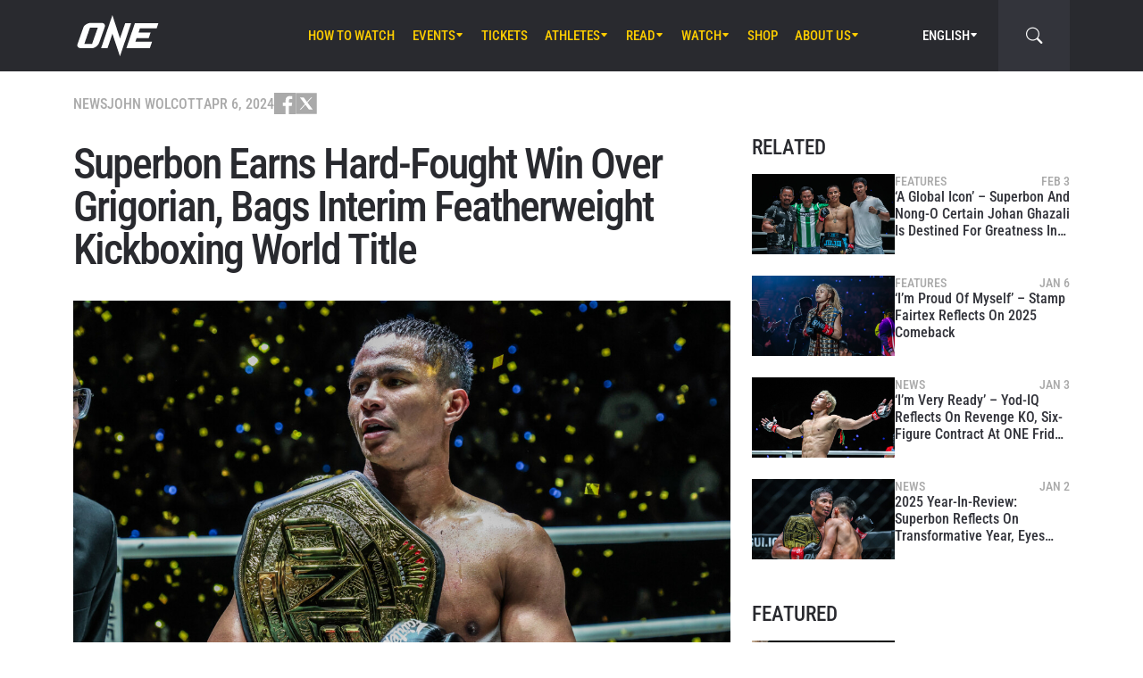

--- FILE ---
content_type: text/html; charset=UTF-8
request_url: https://www.onefc.com/news/superbon-earns-hard-fought-win-over-grigorian-bags-interim-featherweight-kickboxing-world-title/
body_size: 25607
content:
<!DOCTYPE html>
<html lang="en-US">
    <head>
        <meta charset="UTF-8" />
        <meta name="viewport" content="width=device-width, initial-scale=1, shrink-to-fit=no" />
                    <link rel="alternate" hreflang="en" href="https://www.onefc.com/news/superbon-earns-hard-fought-win-over-grigorian-bags-interim-featherweight-kickboxing-world-title/" />
                    <link rel="alternate" hreflang="x-default" href="https://www.onefc.com/news/superbon-earns-hard-fought-win-over-grigorian-bags-interim-featherweight-kickboxing-world-title/" />
                    <link rel="alternate" hreflang="id" href="https://www.onefc.com/id/news/superbon-earns-hard-fought-win-over-grigorian-bags-interim-featherweight-kickboxing-world-title/" />
                    <link rel="alternate" hreflang="hi" href="https://www.onefc.com/in/news/superbon-earns-hard-fought-win-over-grigorian-bags-interim-featherweight-kickboxing-world-title/" />
                    <link rel="alternate" hreflang="ar" href="https://www.onefc.com/ar/news/superbon-earns-hard-fought-win-over-grigorian-bags-interim-featherweight-kickboxing-world-title/" />
                        <title>Superbon Earns Hard-Fought Win Over Grigorian, Bags Interim Featherweight Kickboxing World Title - ONE Championship – The Home Of Martial Arts</title>

<!-- The SEO Framework by Sybre Waaijer -->
<meta name="robots" content="max-snippet:-1,max-image-preview:large,max-video-preview:-1" />
<link rel="canonical" href="https://www.onefc.com/news/superbon-earns-hard-fought-win-over-grigorian-bags-interim-featherweight-kickboxing-world-title/" />
<meta name="description" content="Results for the interim Kickboxing World Title bout between Superbon and Grigorian at ONE Friday Fights 58 on April 5 at Lumpinee Stadium in Bangkok, Thailand." />
<meta property="og:type" content="article" />
<meta property="og:locale" content="en_US" />
<meta property="og:site_name" content="ONE Championship &#8211; The Home Of Martial Arts" />
<meta property="og:title" content="Superbon Earns Hard-Fought Win Over Grigorian, Bags Interim Featherweight Kickboxing World Title" />
<meta property="og:description" content="Results for the interim Kickboxing World Title bout between Superbon and Grigorian at ONE Friday Fights 58 on April 5 at Lumpinee Stadium in Bangkok, Thailand." />
<meta property="og:url" content="https://www.onefc.com/news/superbon-earns-hard-fought-win-over-grigorian-bags-interim-featherweight-kickboxing-world-title/" />
<meta property="og:image" content="https://cdn.onefc.com/wp-content/uploads/2024/04/Superbon-Marat-Grigorian-ONE-Friday-Fights-89-scaled.jpg" />
<meta property="og:image:width" content="2560" />
<meta property="og:image:height" content="1707" />
<meta property="og:image:alt" content="Superbon Marat Grigorian ONE Friday Fights 89" />
<meta property="article:published_time" content="2024-04-05T17:51:28+00:00" />
<meta property="article:modified_time" content="2024-04-05T17:53:44+00:00" />
<meta property="article:publisher" content="https://www.facebook.com/ONEChampionship" />
<meta name="twitter:card" content="summary_large_image" />
<meta name="twitter:title" content="Superbon Earns Hard-Fought Win Over Grigorian, Bags Interim Featherweight Kickboxing World Title" />
<meta name="twitter:description" content="Results for the interim Kickboxing World Title bout between Superbon and Grigorian at ONE Friday Fights 58 on April 5 at Lumpinee Stadium in Bangkok, Thailand." />
<meta name="twitter:image" content="https://cdn.onefc.com/wp-content/uploads/2024/04/Superbon-Marat-Grigorian-ONE-Friday-Fights-89-scaled.jpg" />
<meta name="twitter:image:alt" content="Superbon Marat Grigorian ONE Friday Fights 89" />
<script type="application/ld+json">{"@context":"https://schema.org","@graph":[{"@type":"WebSite","@id":"https://www.onefc.com/#/schema/WebSite","url":"https://www.onefc.com/","name":"ONE Championship – The Home Of Martial Arts","description":"The Home Of Martial Arts","inLanguage":"en-US","potentialAction":{"@type":"SearchAction","target":{"@type":"EntryPoint","urlTemplate":"https://www.onefc.com/search/{search_term_string}/"},"query-input":"required name=search_term_string"},"publisher":{"@type":"Organization","@id":"https://www.onefc.com/#/schema/Organization","name":"ONE Championship – The Home Of Martial Arts","url":"https://www.onefc.com/","logo":{"@type":"ImageObject","url":"https://cdn.onefc.com/wp-content/uploads/2020/01/ONE_logo-1024-w.png","contentUrl":"https://cdn.onefc.com/wp-content/uploads/2020/01/ONE_logo-1024-w.png","width":1024,"height":1024}}},{"@type":"WebPage","@id":"https://www.onefc.com/news/superbon-earns-hard-fought-win-over-grigorian-bags-interim-featherweight-kickboxing-world-title/","url":"https://www.onefc.com/news/superbon-earns-hard-fought-win-over-grigorian-bags-interim-featherweight-kickboxing-world-title/","name":"Superbon Earns Hard-Fought Win Over Grigorian, Bags Interim Featherweight Kickboxing World Title - ONE Championship – The Home Of Martial Arts","description":"Results for the interim Kickboxing World Title bout between Superbon and Grigorian at ONE Friday Fights 58 on April 5 at Lumpinee Stadium in Bangkok, Thailand.","inLanguage":"en-US","isPartOf":{"@id":"https://www.onefc.com/#/schema/WebSite"},"breadcrumb":{"@type":"BreadcrumbList","@id":"https://www.onefc.com/#/schema/BreadcrumbList","itemListElement":[{"@type":"ListItem","position":1,"item":"https://www.onefc.com/","name":"ONE Championship – The Home Of Martial Arts"},{"@type":"ListItem","position":2,"item":"https://www.onefc.com/category/news/","name":"News"},{"@type":"ListItem","position":3,"name":"Superbon Earns Hard-Fought Win Over Grigorian, Bags Interim Featherweight Kickboxing World Title"}]},"potentialAction":{"@type":"ReadAction","target":"https://www.onefc.com/news/superbon-earns-hard-fought-win-over-grigorian-bags-interim-featherweight-kickboxing-world-title/"},"datePublished":"2024-04-05T17:51:28+00:00","dateModified":"2024-04-05T17:53:44+00:00","author":{"@type":"Person","@id":"https://www.onefc.com/#/schema/Person/f8e38751b665875a5d2a864fa630501d","name":"John Wolcott","description":"John Wolcott is a Senior Editor at ONE Championship. Born and raised in New Jersey, he moved to Bangkok, Thailand, in 2014 to be closer to his passion of Muay Thai. Over the years he has documented the sport both through writing and video production..."}}]}</script>
<script type="application/ld+json">{"@context":"https://schema.org","@type":"NewsArticle","mainEntityOfPage":{"@type":"WebPage","@id":"https://www.onefc.com/news/superbon-earns-hard-fought-win-over-grigorian-bags-interim-featherweight-kickboxing-world-title/"},"headline":"Superbon Earns Hard-Fought Win Over Grigorian, Bags Interim Featherweight Kickboxing World Title","image":{"@type":"ImageObject","url":"https://cdn.onefc.com/wp-content/uploads/2024/04/Superbon-Marat-Grigorian-ONE-Friday-Fights-89-scaled.jpg","width":2560,"height":1707},"datePublished":"2024-04-05T17:51:28+00:00","dateModified":"2024-04-05T17:53:44+00:00","author":{"@type":"Person","name":"John Wolcott","url":"https://www.onefc.com/author/johnwolcott/"},"publisher":{"@type":"Organization","name":"ONE Championship &#8211; The Home Of Martial Arts","logo":{"@type":"ImageObject","url":"https://cdn.onefc.com/wp-content/uploads/2020/01/ONE_logo-1024-w-60x60.png","width":60,"height":60}},"description":"Results for the interim Kickboxing World Title bout between Superbon and Grigorian at ONE Friday Fights 58 on April 5 at Lumpinee Stadium in Bangkok, Thailand."}</script>
<!-- / The SEO Framework by Sybre Waaijer | 8.68ms meta | 0.53ms boot -->

<link rel='dns-prefetch' href='//fonts.googleapis.com' />
<style id='wp-img-auto-sizes-contain-inline-css' type='text/css'>
img:is([sizes=auto i],[sizes^="auto," i]){contain-intrinsic-size:3000px 1500px}
/*# sourceURL=wp-img-auto-sizes-contain-inline-css */
</style>
<link rel='stylesheet' id='advertisement-css' href='https://cdn.onefc.com/wp-content/themes/onefc/inc/Advertisement/style.css?ver=6.9' type='text/css' media='all' />
<style id='wp-block-library-inline-css' type='text/css'>
:root{--wp-block-synced-color:#7a00df;--wp-block-synced-color--rgb:122,0,223;--wp-bound-block-color:var(--wp-block-synced-color);--wp-editor-canvas-background:#ddd;--wp-admin-theme-color:#007cba;--wp-admin-theme-color--rgb:0,124,186;--wp-admin-theme-color-darker-10:#006ba1;--wp-admin-theme-color-darker-10--rgb:0,107,160.5;--wp-admin-theme-color-darker-20:#005a87;--wp-admin-theme-color-darker-20--rgb:0,90,135;--wp-admin-border-width-focus:2px}@media (min-resolution:192dpi){:root{--wp-admin-border-width-focus:1.5px}}.wp-element-button{cursor:pointer}:root .has-very-light-gray-background-color{background-color:#eee}:root .has-very-dark-gray-background-color{background-color:#313131}:root .has-very-light-gray-color{color:#eee}:root .has-very-dark-gray-color{color:#313131}:root .has-vivid-green-cyan-to-vivid-cyan-blue-gradient-background{background:linear-gradient(135deg,#00d084,#0693e3)}:root .has-purple-crush-gradient-background{background:linear-gradient(135deg,#34e2e4,#4721fb 50%,#ab1dfe)}:root .has-hazy-dawn-gradient-background{background:linear-gradient(135deg,#faaca8,#dad0ec)}:root .has-subdued-olive-gradient-background{background:linear-gradient(135deg,#fafae1,#67a671)}:root .has-atomic-cream-gradient-background{background:linear-gradient(135deg,#fdd79a,#004a59)}:root .has-nightshade-gradient-background{background:linear-gradient(135deg,#330968,#31cdcf)}:root .has-midnight-gradient-background{background:linear-gradient(135deg,#020381,#2874fc)}:root{--wp--preset--font-size--normal:16px;--wp--preset--font-size--huge:42px}.has-regular-font-size{font-size:1em}.has-larger-font-size{font-size:2.625em}.has-normal-font-size{font-size:var(--wp--preset--font-size--normal)}.has-huge-font-size{font-size:var(--wp--preset--font-size--huge)}.has-text-align-center{text-align:center}.has-text-align-left{text-align:left}.has-text-align-right{text-align:right}.has-fit-text{white-space:nowrap!important}#end-resizable-editor-section{display:none}.aligncenter{clear:both}.items-justified-left{justify-content:flex-start}.items-justified-center{justify-content:center}.items-justified-right{justify-content:flex-end}.items-justified-space-between{justify-content:space-between}.screen-reader-text{border:0;clip-path:inset(50%);height:1px;margin:-1px;overflow:hidden;padding:0;position:absolute;width:1px;word-wrap:normal!important}.screen-reader-text:focus{background-color:#ddd;clip-path:none;color:#444;display:block;font-size:1em;height:auto;left:5px;line-height:normal;padding:15px 23px 14px;text-decoration:none;top:5px;width:auto;z-index:100000}html :where(.has-border-color){border-style:solid}html :where([style*=border-top-color]){border-top-style:solid}html :where([style*=border-right-color]){border-right-style:solid}html :where([style*=border-bottom-color]){border-bottom-style:solid}html :where([style*=border-left-color]){border-left-style:solid}html :where([style*=border-width]){border-style:solid}html :where([style*=border-top-width]){border-top-style:solid}html :where([style*=border-right-width]){border-right-style:solid}html :where([style*=border-bottom-width]){border-bottom-style:solid}html :where([style*=border-left-width]){border-left-style:solid}html :where(img[class*=wp-image-]){height:auto;max-width:100%}:where(figure){margin:0 0 1em}html :where(.is-position-sticky){--wp-admin--admin-bar--position-offset:var(--wp-admin--admin-bar--height,0px)}@media screen and (max-width:600px){html :where(.is-position-sticky){--wp-admin--admin-bar--position-offset:0px}}

/*# sourceURL=wp-block-library-inline-css */
</style><style id='wp-block-image-inline-css' type='text/css'>
.wp-block-image>a,.wp-block-image>figure>a{display:inline-block}.wp-block-image img{box-sizing:border-box;height:auto;max-width:100%;vertical-align:bottom}@media not (prefers-reduced-motion){.wp-block-image img.hide{visibility:hidden}.wp-block-image img.show{animation:show-content-image .4s}}.wp-block-image[style*=border-radius] img,.wp-block-image[style*=border-radius]>a{border-radius:inherit}.wp-block-image.has-custom-border img{box-sizing:border-box}.wp-block-image.aligncenter{text-align:center}.wp-block-image.alignfull>a,.wp-block-image.alignwide>a{width:100%}.wp-block-image.alignfull img,.wp-block-image.alignwide img{height:auto;width:100%}.wp-block-image .aligncenter,.wp-block-image .alignleft,.wp-block-image .alignright,.wp-block-image.aligncenter,.wp-block-image.alignleft,.wp-block-image.alignright{display:table}.wp-block-image .aligncenter>figcaption,.wp-block-image .alignleft>figcaption,.wp-block-image .alignright>figcaption,.wp-block-image.aligncenter>figcaption,.wp-block-image.alignleft>figcaption,.wp-block-image.alignright>figcaption{caption-side:bottom;display:table-caption}.wp-block-image .alignleft{float:left;margin:.5em 1em .5em 0}.wp-block-image .alignright{float:right;margin:.5em 0 .5em 1em}.wp-block-image .aligncenter{margin-left:auto;margin-right:auto}.wp-block-image :where(figcaption){margin-bottom:1em;margin-top:.5em}.wp-block-image.is-style-circle-mask img{border-radius:9999px}@supports ((-webkit-mask-image:none) or (mask-image:none)) or (-webkit-mask-image:none){.wp-block-image.is-style-circle-mask img{border-radius:0;-webkit-mask-image:url('data:image/svg+xml;utf8,<svg viewBox="0 0 100 100" xmlns="http://www.w3.org/2000/svg"><circle cx="50" cy="50" r="50"/></svg>');mask-image:url('data:image/svg+xml;utf8,<svg viewBox="0 0 100 100" xmlns="http://www.w3.org/2000/svg"><circle cx="50" cy="50" r="50"/></svg>');mask-mode:alpha;-webkit-mask-position:center;mask-position:center;-webkit-mask-repeat:no-repeat;mask-repeat:no-repeat;-webkit-mask-size:contain;mask-size:contain}}:root :where(.wp-block-image.is-style-rounded img,.wp-block-image .is-style-rounded img){border-radius:9999px}.wp-block-image figure{margin:0}.wp-lightbox-container{display:flex;flex-direction:column;position:relative}.wp-lightbox-container img{cursor:zoom-in}.wp-lightbox-container img:hover+button{opacity:1}.wp-lightbox-container button{align-items:center;backdrop-filter:blur(16px) saturate(180%);background-color:#5a5a5a40;border:none;border-radius:4px;cursor:zoom-in;display:flex;height:20px;justify-content:center;opacity:0;padding:0;position:absolute;right:16px;text-align:center;top:16px;width:20px;z-index:100}@media not (prefers-reduced-motion){.wp-lightbox-container button{transition:opacity .2s ease}}.wp-lightbox-container button:focus-visible{outline:3px auto #5a5a5a40;outline:3px auto -webkit-focus-ring-color;outline-offset:3px}.wp-lightbox-container button:hover{cursor:pointer;opacity:1}.wp-lightbox-container button:focus{opacity:1}.wp-lightbox-container button:focus,.wp-lightbox-container button:hover,.wp-lightbox-container button:not(:hover):not(:active):not(.has-background){background-color:#5a5a5a40;border:none}.wp-lightbox-overlay{box-sizing:border-box;cursor:zoom-out;height:100vh;left:0;overflow:hidden;position:fixed;top:0;visibility:hidden;width:100%;z-index:100000}.wp-lightbox-overlay .close-button{align-items:center;cursor:pointer;display:flex;justify-content:center;min-height:40px;min-width:40px;padding:0;position:absolute;right:calc(env(safe-area-inset-right) + 16px);top:calc(env(safe-area-inset-top) + 16px);z-index:5000000}.wp-lightbox-overlay .close-button:focus,.wp-lightbox-overlay .close-button:hover,.wp-lightbox-overlay .close-button:not(:hover):not(:active):not(.has-background){background:none;border:none}.wp-lightbox-overlay .lightbox-image-container{height:var(--wp--lightbox-container-height);left:50%;overflow:hidden;position:absolute;top:50%;transform:translate(-50%,-50%);transform-origin:top left;width:var(--wp--lightbox-container-width);z-index:9999999999}.wp-lightbox-overlay .wp-block-image{align-items:center;box-sizing:border-box;display:flex;height:100%;justify-content:center;margin:0;position:relative;transform-origin:0 0;width:100%;z-index:3000000}.wp-lightbox-overlay .wp-block-image img{height:var(--wp--lightbox-image-height);min-height:var(--wp--lightbox-image-height);min-width:var(--wp--lightbox-image-width);width:var(--wp--lightbox-image-width)}.wp-lightbox-overlay .wp-block-image figcaption{display:none}.wp-lightbox-overlay button{background:none;border:none}.wp-lightbox-overlay .scrim{background-color:#fff;height:100%;opacity:.9;position:absolute;width:100%;z-index:2000000}.wp-lightbox-overlay.active{visibility:visible}@media not (prefers-reduced-motion){.wp-lightbox-overlay.active{animation:turn-on-visibility .25s both}.wp-lightbox-overlay.active img{animation:turn-on-visibility .35s both}.wp-lightbox-overlay.show-closing-animation:not(.active){animation:turn-off-visibility .35s both}.wp-lightbox-overlay.show-closing-animation:not(.active) img{animation:turn-off-visibility .25s both}.wp-lightbox-overlay.zoom.active{animation:none;opacity:1;visibility:visible}.wp-lightbox-overlay.zoom.active .lightbox-image-container{animation:lightbox-zoom-in .4s}.wp-lightbox-overlay.zoom.active .lightbox-image-container img{animation:none}.wp-lightbox-overlay.zoom.active .scrim{animation:turn-on-visibility .4s forwards}.wp-lightbox-overlay.zoom.show-closing-animation:not(.active){animation:none}.wp-lightbox-overlay.zoom.show-closing-animation:not(.active) .lightbox-image-container{animation:lightbox-zoom-out .4s}.wp-lightbox-overlay.zoom.show-closing-animation:not(.active) .lightbox-image-container img{animation:none}.wp-lightbox-overlay.zoom.show-closing-animation:not(.active) .scrim{animation:turn-off-visibility .4s forwards}}@keyframes show-content-image{0%{visibility:hidden}99%{visibility:hidden}to{visibility:visible}}@keyframes turn-on-visibility{0%{opacity:0}to{opacity:1}}@keyframes turn-off-visibility{0%{opacity:1;visibility:visible}99%{opacity:0;visibility:visible}to{opacity:0;visibility:hidden}}@keyframes lightbox-zoom-in{0%{transform:translate(calc((-100vw + var(--wp--lightbox-scrollbar-width))/2 + var(--wp--lightbox-initial-left-position)),calc(-50vh + var(--wp--lightbox-initial-top-position))) scale(var(--wp--lightbox-scale))}to{transform:translate(-50%,-50%) scale(1)}}@keyframes lightbox-zoom-out{0%{transform:translate(-50%,-50%) scale(1);visibility:visible}99%{visibility:visible}to{transform:translate(calc((-100vw + var(--wp--lightbox-scrollbar-width))/2 + var(--wp--lightbox-initial-left-position)),calc(-50vh + var(--wp--lightbox-initial-top-position))) scale(var(--wp--lightbox-scale));visibility:hidden}}
/*# sourceURL=https://www.onefc.com/wp-includes/blocks/image/style.min.css */
</style>
<style id='wp-block-image-theme-inline-css' type='text/css'>
:root :where(.wp-block-image figcaption){color:#555;font-size:13px;text-align:center}.is-dark-theme :root :where(.wp-block-image figcaption){color:#ffffffa6}.wp-block-image{margin:0 0 1em}
/*# sourceURL=https://www.onefc.com/wp-includes/blocks/image/theme.min.css */
</style>
<style id='wp-block-embed-inline-css' type='text/css'>
.wp-block-embed.alignleft,.wp-block-embed.alignright,.wp-block[data-align=left]>[data-type="core/embed"],.wp-block[data-align=right]>[data-type="core/embed"]{max-width:360px;width:100%}.wp-block-embed.alignleft .wp-block-embed__wrapper,.wp-block-embed.alignright .wp-block-embed__wrapper,.wp-block[data-align=left]>[data-type="core/embed"] .wp-block-embed__wrapper,.wp-block[data-align=right]>[data-type="core/embed"] .wp-block-embed__wrapper{min-width:280px}.wp-block-cover .wp-block-embed{min-height:240px;min-width:320px}.wp-block-embed{overflow-wrap:break-word}.wp-block-embed :where(figcaption){margin-bottom:1em;margin-top:.5em}.wp-block-embed iframe{max-width:100%}.wp-block-embed__wrapper{position:relative}.wp-embed-responsive .wp-has-aspect-ratio .wp-block-embed__wrapper:before{content:"";display:block;padding-top:50%}.wp-embed-responsive .wp-has-aspect-ratio iframe{bottom:0;height:100%;left:0;position:absolute;right:0;top:0;width:100%}.wp-embed-responsive .wp-embed-aspect-21-9 .wp-block-embed__wrapper:before{padding-top:42.85%}.wp-embed-responsive .wp-embed-aspect-18-9 .wp-block-embed__wrapper:before{padding-top:50%}.wp-embed-responsive .wp-embed-aspect-16-9 .wp-block-embed__wrapper:before{padding-top:56.25%}.wp-embed-responsive .wp-embed-aspect-4-3 .wp-block-embed__wrapper:before{padding-top:75%}.wp-embed-responsive .wp-embed-aspect-1-1 .wp-block-embed__wrapper:before{padding-top:100%}.wp-embed-responsive .wp-embed-aspect-9-16 .wp-block-embed__wrapper:before{padding-top:177.77%}.wp-embed-responsive .wp-embed-aspect-1-2 .wp-block-embed__wrapper:before{padding-top:200%}
/*# sourceURL=https://www.onefc.com/wp-includes/blocks/embed/style.min.css */
</style>
<style id='wp-block-embed-theme-inline-css' type='text/css'>
.wp-block-embed :where(figcaption){color:#555;font-size:13px;text-align:center}.is-dark-theme .wp-block-embed :where(figcaption){color:#ffffffa6}.wp-block-embed{margin:0 0 1em}
/*# sourceURL=https://www.onefc.com/wp-includes/blocks/embed/theme.min.css */
</style>
<style id='wp-block-paragraph-inline-css' type='text/css'>
.is-small-text{font-size:.875em}.is-regular-text{font-size:1em}.is-large-text{font-size:2.25em}.is-larger-text{font-size:3em}.has-drop-cap:not(:focus):first-letter{float:left;font-size:8.4em;font-style:normal;font-weight:100;line-height:.68;margin:.05em .1em 0 0;text-transform:uppercase}body.rtl .has-drop-cap:not(:focus):first-letter{float:none;margin-left:.1em}p.has-drop-cap.has-background{overflow:hidden}:root :where(p.has-background){padding:1.25em 2.375em}:where(p.has-text-color:not(.has-link-color)) a{color:inherit}p.has-text-align-left[style*="writing-mode:vertical-lr"],p.has-text-align-right[style*="writing-mode:vertical-rl"]{rotate:180deg}
/*# sourceURL=https://www.onefc.com/wp-includes/blocks/paragraph/style.min.css */
</style>
<style id='global-styles-inline-css' type='text/css'>
:root{--wp--preset--aspect-ratio--square: 1;--wp--preset--aspect-ratio--4-3: 4/3;--wp--preset--aspect-ratio--3-4: 3/4;--wp--preset--aspect-ratio--3-2: 3/2;--wp--preset--aspect-ratio--2-3: 2/3;--wp--preset--aspect-ratio--16-9: 16/9;--wp--preset--aspect-ratio--9-16: 9/16;--wp--preset--color--black: #000000;--wp--preset--color--cyan-bluish-gray: #abb8c3;--wp--preset--color--white: #ffffff;--wp--preset--color--pale-pink: #f78da7;--wp--preset--color--vivid-red: #cf2e2e;--wp--preset--color--luminous-vivid-orange: #ff6900;--wp--preset--color--luminous-vivid-amber: #fcb900;--wp--preset--color--light-green-cyan: #7bdcb5;--wp--preset--color--vivid-green-cyan: #00d084;--wp--preset--color--pale-cyan-blue: #8ed1fc;--wp--preset--color--vivid-cyan-blue: #0693e3;--wp--preset--color--vivid-purple: #9b51e0;--wp--preset--gradient--vivid-cyan-blue-to-vivid-purple: linear-gradient(135deg,rgb(6,147,227) 0%,rgb(155,81,224) 100%);--wp--preset--gradient--light-green-cyan-to-vivid-green-cyan: linear-gradient(135deg,rgb(122,220,180) 0%,rgb(0,208,130) 100%);--wp--preset--gradient--luminous-vivid-amber-to-luminous-vivid-orange: linear-gradient(135deg,rgb(252,185,0) 0%,rgb(255,105,0) 100%);--wp--preset--gradient--luminous-vivid-orange-to-vivid-red: linear-gradient(135deg,rgb(255,105,0) 0%,rgb(207,46,46) 100%);--wp--preset--gradient--very-light-gray-to-cyan-bluish-gray: linear-gradient(135deg,rgb(238,238,238) 0%,rgb(169,184,195) 100%);--wp--preset--gradient--cool-to-warm-spectrum: linear-gradient(135deg,rgb(74,234,220) 0%,rgb(151,120,209) 20%,rgb(207,42,186) 40%,rgb(238,44,130) 60%,rgb(251,105,98) 80%,rgb(254,248,76) 100%);--wp--preset--gradient--blush-light-purple: linear-gradient(135deg,rgb(255,206,236) 0%,rgb(152,150,240) 100%);--wp--preset--gradient--blush-bordeaux: linear-gradient(135deg,rgb(254,205,165) 0%,rgb(254,45,45) 50%,rgb(107,0,62) 100%);--wp--preset--gradient--luminous-dusk: linear-gradient(135deg,rgb(255,203,112) 0%,rgb(199,81,192) 50%,rgb(65,88,208) 100%);--wp--preset--gradient--pale-ocean: linear-gradient(135deg,rgb(255,245,203) 0%,rgb(182,227,212) 50%,rgb(51,167,181) 100%);--wp--preset--gradient--electric-grass: linear-gradient(135deg,rgb(202,248,128) 0%,rgb(113,206,126) 100%);--wp--preset--gradient--midnight: linear-gradient(135deg,rgb(2,3,129) 0%,rgb(40,116,252) 100%);--wp--preset--font-size--small: 13px;--wp--preset--font-size--medium: 20px;--wp--preset--font-size--large: 36px;--wp--preset--font-size--x-large: 42px;--wp--preset--spacing--20: 0.44rem;--wp--preset--spacing--30: 0.67rem;--wp--preset--spacing--40: 1rem;--wp--preset--spacing--50: 1.5rem;--wp--preset--spacing--60: 2.25rem;--wp--preset--spacing--70: 3.38rem;--wp--preset--spacing--80: 5.06rem;--wp--preset--shadow--natural: 6px 6px 9px rgba(0, 0, 0, 0.2);--wp--preset--shadow--deep: 12px 12px 50px rgba(0, 0, 0, 0.4);--wp--preset--shadow--sharp: 6px 6px 0px rgba(0, 0, 0, 0.2);--wp--preset--shadow--outlined: 6px 6px 0px -3px rgb(255, 255, 255), 6px 6px rgb(0, 0, 0);--wp--preset--shadow--crisp: 6px 6px 0px rgb(0, 0, 0);}:where(.is-layout-flex){gap: 0.5em;}:where(.is-layout-grid){gap: 0.5em;}body .is-layout-flex{display: flex;}.is-layout-flex{flex-wrap: wrap;align-items: center;}.is-layout-flex > :is(*, div){margin: 0;}body .is-layout-grid{display: grid;}.is-layout-grid > :is(*, div){margin: 0;}:where(.wp-block-columns.is-layout-flex){gap: 2em;}:where(.wp-block-columns.is-layout-grid){gap: 2em;}:where(.wp-block-post-template.is-layout-flex){gap: 1.25em;}:where(.wp-block-post-template.is-layout-grid){gap: 1.25em;}.has-black-color{color: var(--wp--preset--color--black) !important;}.has-cyan-bluish-gray-color{color: var(--wp--preset--color--cyan-bluish-gray) !important;}.has-white-color{color: var(--wp--preset--color--white) !important;}.has-pale-pink-color{color: var(--wp--preset--color--pale-pink) !important;}.has-vivid-red-color{color: var(--wp--preset--color--vivid-red) !important;}.has-luminous-vivid-orange-color{color: var(--wp--preset--color--luminous-vivid-orange) !important;}.has-luminous-vivid-amber-color{color: var(--wp--preset--color--luminous-vivid-amber) !important;}.has-light-green-cyan-color{color: var(--wp--preset--color--light-green-cyan) !important;}.has-vivid-green-cyan-color{color: var(--wp--preset--color--vivid-green-cyan) !important;}.has-pale-cyan-blue-color{color: var(--wp--preset--color--pale-cyan-blue) !important;}.has-vivid-cyan-blue-color{color: var(--wp--preset--color--vivid-cyan-blue) !important;}.has-vivid-purple-color{color: var(--wp--preset--color--vivid-purple) !important;}.has-black-background-color{background-color: var(--wp--preset--color--black) !important;}.has-cyan-bluish-gray-background-color{background-color: var(--wp--preset--color--cyan-bluish-gray) !important;}.has-white-background-color{background-color: var(--wp--preset--color--white) !important;}.has-pale-pink-background-color{background-color: var(--wp--preset--color--pale-pink) !important;}.has-vivid-red-background-color{background-color: var(--wp--preset--color--vivid-red) !important;}.has-luminous-vivid-orange-background-color{background-color: var(--wp--preset--color--luminous-vivid-orange) !important;}.has-luminous-vivid-amber-background-color{background-color: var(--wp--preset--color--luminous-vivid-amber) !important;}.has-light-green-cyan-background-color{background-color: var(--wp--preset--color--light-green-cyan) !important;}.has-vivid-green-cyan-background-color{background-color: var(--wp--preset--color--vivid-green-cyan) !important;}.has-pale-cyan-blue-background-color{background-color: var(--wp--preset--color--pale-cyan-blue) !important;}.has-vivid-cyan-blue-background-color{background-color: var(--wp--preset--color--vivid-cyan-blue) !important;}.has-vivid-purple-background-color{background-color: var(--wp--preset--color--vivid-purple) !important;}.has-black-border-color{border-color: var(--wp--preset--color--black) !important;}.has-cyan-bluish-gray-border-color{border-color: var(--wp--preset--color--cyan-bluish-gray) !important;}.has-white-border-color{border-color: var(--wp--preset--color--white) !important;}.has-pale-pink-border-color{border-color: var(--wp--preset--color--pale-pink) !important;}.has-vivid-red-border-color{border-color: var(--wp--preset--color--vivid-red) !important;}.has-luminous-vivid-orange-border-color{border-color: var(--wp--preset--color--luminous-vivid-orange) !important;}.has-luminous-vivid-amber-border-color{border-color: var(--wp--preset--color--luminous-vivid-amber) !important;}.has-light-green-cyan-border-color{border-color: var(--wp--preset--color--light-green-cyan) !important;}.has-vivid-green-cyan-border-color{border-color: var(--wp--preset--color--vivid-green-cyan) !important;}.has-pale-cyan-blue-border-color{border-color: var(--wp--preset--color--pale-cyan-blue) !important;}.has-vivid-cyan-blue-border-color{border-color: var(--wp--preset--color--vivid-cyan-blue) !important;}.has-vivid-purple-border-color{border-color: var(--wp--preset--color--vivid-purple) !important;}.has-vivid-cyan-blue-to-vivid-purple-gradient-background{background: var(--wp--preset--gradient--vivid-cyan-blue-to-vivid-purple) !important;}.has-light-green-cyan-to-vivid-green-cyan-gradient-background{background: var(--wp--preset--gradient--light-green-cyan-to-vivid-green-cyan) !important;}.has-luminous-vivid-amber-to-luminous-vivid-orange-gradient-background{background: var(--wp--preset--gradient--luminous-vivid-amber-to-luminous-vivid-orange) !important;}.has-luminous-vivid-orange-to-vivid-red-gradient-background{background: var(--wp--preset--gradient--luminous-vivid-orange-to-vivid-red) !important;}.has-very-light-gray-to-cyan-bluish-gray-gradient-background{background: var(--wp--preset--gradient--very-light-gray-to-cyan-bluish-gray) !important;}.has-cool-to-warm-spectrum-gradient-background{background: var(--wp--preset--gradient--cool-to-warm-spectrum) !important;}.has-blush-light-purple-gradient-background{background: var(--wp--preset--gradient--blush-light-purple) !important;}.has-blush-bordeaux-gradient-background{background: var(--wp--preset--gradient--blush-bordeaux) !important;}.has-luminous-dusk-gradient-background{background: var(--wp--preset--gradient--luminous-dusk) !important;}.has-pale-ocean-gradient-background{background: var(--wp--preset--gradient--pale-ocean) !important;}.has-electric-grass-gradient-background{background: var(--wp--preset--gradient--electric-grass) !important;}.has-midnight-gradient-background{background: var(--wp--preset--gradient--midnight) !important;}.has-small-font-size{font-size: var(--wp--preset--font-size--small) !important;}.has-medium-font-size{font-size: var(--wp--preset--font-size--medium) !important;}.has-large-font-size{font-size: var(--wp--preset--font-size--large) !important;}.has-x-large-font-size{font-size: var(--wp--preset--font-size--x-large) !important;}
/*# sourceURL=global-styles-inline-css */
</style>

<style id='classic-theme-styles-inline-css' type='text/css'>
/*! This file is auto-generated */
.wp-block-button__link{color:#fff;background-color:#32373c;border-radius:9999px;box-shadow:none;text-decoration:none;padding:calc(.667em + 2px) calc(1.333em + 2px);font-size:1.125em}.wp-block-file__button{background:#32373c;color:#fff;text-decoration:none}
/*# sourceURL=/wp-includes/css/classic-themes.min.css */
</style>
<link rel='stylesheet' id='external-googlefonts-css' href='https://fonts.googleapis.com/css?family=Roboto:400|Roboto+Condensed:300,400,700' type='text/css' media='all' />
<link rel='stylesheet' id='external-bootstrap-css' href='https://cdn.onefc.com/wp-content/themes/onefc/3rd/bootstrap/bootstrap.min.css?ver=5.1.3' type='text/css' media='all' />
<link rel='stylesheet' id='external-bootstrap-icons-css' href='https://cdn.onefc.com/wp-content/themes/onefc/3rd/bootstrap-icons/bootstrap-icons.css?ver=1.8.1' type='text/css' media='all' />
<link rel='stylesheet' id='layout-css' href='https://cdn.onefc.com/wp-content/themes/onefc/css/layout.css?ver=6.9' type='text/css' media='all' />
<link rel='stylesheet' id='layout-rtl-css' href='https://cdn.onefc.com/wp-content/themes/onefc/css/layout-rtl.css?ver=6.9' type='text/css' media='all' />
<link rel='stylesheet' id='action-banner-widget-css' href='https://cdn.onefc.com/wp-content/themes/onefc/inc/Widgets/action-banner-widget.css?ver=6.9' type='text/css' media='all' />
<script type="text/javascript" src="https://cdn.onefc.com/wp-content/themes/onefc/inc/Advertisement/script.js?ver=6.9" id="advertisement-js"></script>
<script type="text/javascript" src="https://cdn.onefc.com/wp-content/themes/onefc/3rd/cookie/cookie.min.js?ver=1.4.2" id="external-cookie-js"></script>
<script type="text/javascript" src="https://cdn.onefc.com/wp-content/themes/onefc/3rd/bootstrap/bootstrap.min.js?ver=5.1.3" id="external-bootstrap-js"></script>
<script type="text/javascript" src="https://cdn.onefc.com/wp-content/themes/onefc/js/common-web.js?ver=6.9" id="common-web-js"></script>
<script type="text/javascript" src="https://cdn.onefc.com/wp-content/themes/onefc/js/visible-content-watcher.js?ver=6.9" id="visible-content-watcher-js"></script>
<script type="text/javascript" src="https://cdn.onefc.com/wp-content/themes/onefc/js/video-playlist.js?ver=6.9" id="video-playlist-js"></script>
<script type="text/javascript" src="https://cdn.onefc.com/wp-content/themes/onefc/js/countdown.js?ver=6.9" id="countdown-js"></script>
<script type="text/javascript" src="https://cdn.onefc.com/wp-content/themes/onefc/js/content-loader.js?ver=6.9" id="content-loader-js"></script>
<script type="text/javascript" src="https://cdn.onefc.com/wp-content/themes/onefc/js/modal-popup.js?ver=6.9" id="modal-popup-js"></script>
                                <script>
                            window.dataLayer = window.dataLayer || [];
                            dataLayer.push({"taxonomies":"Kickboxing, News, Bangkok, Lumpinee Boxing Stadium, ONE Friday Fights 58, Superbon, Thailand"});
                        </script>
                                <script>(function(w,d,s,l,i){w[l]=w[l]||[];w[l].push({'gtm.start':
            new Date().getTime(),event:'gtm.js'});var f=d.getElementsByTagName(s)[0],
            j=d.createElement(s),dl=l!='dataLayer'?'&l='+l:'';j.async=true;j.src=
            'https://www.googletagmanager.com/gtm.js?id='+i+dl;f.parentNode.insertBefore(j,f);
            })(window,document,'script','dataLayer','GTM-T48TBM2');</script>
                    </head>

    
    <body class="wp-singular post-template-default single single-post postid-434911 single-format-standard wp-theme-onefc" >

                    <nav id="site-navbar">

    <div class="container main-menu">
        <div class="brand-logo">
            <a href="https://www.onefc.com">
                <svg width="732" height="380" viewBox="0 0 732 380">
    <path d="M317.4,8l67.4,206.4l46.7-135.5h52.9l-99.8,293.4l-67.2-199.7l-43.6,128.4h-57.1L317.4,8z M189,270.9
        c-4.4,5.6-9.3,10.6-14.9,15c-5.5,4.4-11.6,8-18.1,10.8c-6.5,2.8-13.1,4.2-19.7,4.2H37.7c-6.1,0-11.5-1-16.2-2.9
        c-4.7-1.9-8.5-4.6-11.4-8c-2.9-3.4-4.6-7.4-5.2-12.1c-0.6-4.6,0.3-9.8,2.6-15.4l51.8-147.1c2.5-6.1,6.3-11.5,11.5-16.3
        C76,94.3,81.7,90.3,88,86.8c6.2-3.4,12.8-6,19.6-7.9c6.8-1.8,13.1-2.7,18.9-2.7h92.2c6.3,0,11.9,1,16.5,3.1c4.7,2.1,8.3,4.9,11,8.6
        c2.6,3.7,4.2,7.9,4.7,12.8c0.5,4.9-0.4,10.1-2.8,15.7l-48.9,137.2C196.8,259.6,193.4,265.3,189,270.9z M187.4,118.9h-69.7
        L67.3,262.7h69L187.4,118.9z M517.9,78.9h209.3L712,123.8H563.2L549.8,163l107.8-0.1l-16.9,49H532.9l-10.8,31.6l148.5-0.1l-19.6,57
        H442.1L517.9,78.9z"/>
</svg>
            </a>
        </div>
        <ul id="primary-menu" class="menu"><li id="menu-item-535780" class="menu-item menu-item-type-custom menu-item-object-custom menu-item-535780"><a href="https://www.onefc.com/news/how-to-watch-one-friday-fights-141-live-on-february-6/">How To Watch</a></li>
<li id="menu-item-170971" class="menu-item menu-item-type-post_type_archive menu-item-object-event menu-item-has-children menu-item-170971"><a href="https://www.onefc.com/events/">Events</a>
<ul class="sub-menu">
	<li id="menu-item-327613" class="menu-item menu-item-type-custom menu-item-object-custom menu-item-327613"><a href="https://www.onefc.com/events/#upcoming">Upcoming Events</a></li>
	<li id="menu-item-327614" class="menu-item menu-item-type-custom menu-item-object-custom menu-item-327614"><a href="https://www.onefc.com/events/#past">Past Events</a></li>
	<li id="menu-item-423873" class="menu-item menu-item-type-custom menu-item-object-custom menu-item-423873"><a target="_blank" href="https://watch.onefc.com/?utm_source=one_web&#038;utm_medium=menu">Full Event Streams</a></li>
	<li id="menu-item-472001" class="menu-item menu-item-type-post_type menu-item-object-page menu-item-472001"><a href="https://www.onefc.com/calendar/">Add To Calendar</a></li>
</ul>
</li>
<li id="menu-item-327612" class="menu-item menu-item-type-post_type menu-item-object-page menu-item-327612"><a href="https://www.onefc.com/tickets/">Tickets</a></li>
<li id="menu-item-168657" class="menu-item menu-item-type-custom menu-item-object-custom menu-item-has-children menu-item-168657"><a href="/world-champions/">Athletes</a>
<ul class="sub-menu">
	<li id="menu-item-149190" class="menu-item menu-item-type-post_type_archive menu-item-object-athlete menu-item-149190"><a href="https://www.onefc.com/athletes/">All Athletes</a></li>
	<li id="menu-item-168656" class="menu-item menu-item-type-custom menu-item-object-custom menu-item-168656"><a href="/world-champions/">World Champions</a></li>
	<li id="menu-item-201265" class="menu-item menu-item-type-custom menu-item-object-custom menu-item-201265"><a href="/world-grand-prix-champions/">World Grand Prix Champions</a></li>
	<li id="menu-item-533144" class="menu-item menu-item-type-post_type menu-item-object-page menu-item-533144"><a href="https://www.onefc.com/rankings/">Athlete Rankings</a></li>
</ul>
</li>
<li id="menu-item-982" class="menu-item menu-item-type-post_type menu-item-object-page current_page_parent menu-item-has-children menu-item-982"><a href="https://www.onefc.com/latest/">Read</a>
<ul class="sub-menu">
	<li id="menu-item-342074" class="menu-item menu-item-type-post_type menu-item-object-page current_page_parent menu-item-342074"><a href="https://www.onefc.com/latest/">All Articles</a></li>
	<li id="menu-item-156777" class="menu-item menu-item-type-taxonomy menu-item-object-category current-post-ancestor current-menu-parent current-post-parent menu-item-156777"><a href="https://www.onefc.com/category/news/">News</a></li>
	<li id="menu-item-156775" class="menu-item menu-item-type-taxonomy menu-item-object-category menu-item-156775"><a href="https://www.onefc.com/category/features/">Features</a></li>
	<li id="menu-item-156776" class="menu-item menu-item-type-taxonomy menu-item-object-category menu-item-156776"><a href="https://www.onefc.com/category/lifestyle/">Lifestyle</a></li>
	<li id="menu-item-317951" class="menu-item menu-item-type-custom menu-item-object-custom menu-item-317951"><a target="_blank" href="https://comics.onefc.com/en?utm_source=organic&#038;utm_medium=ONE_website&#038;utm_campaign=comics_pre-registration">Comics</a></li>
	<li id="menu-item-202085" class="menu-item menu-item-type-taxonomy menu-item-object-category menu-item-202085"><a href="https://www.onefc.com/category/social-media/">Social Media</a></li>
	<li id="menu-item-158888" class="menu-item menu-item-type-taxonomy menu-item-object-category menu-item-158888"><a href="https://www.onefc.com/category/opinion/">Opinion</a></li>
	<li id="menu-item-210524" class="menu-item menu-item-type-taxonomy menu-item-object-category menu-item-210524"><a href="https://www.onefc.com/category/advice/">Advice</a></li>
	<li id="menu-item-156778" class="menu-item menu-item-type-taxonomy menu-item-object-category menu-item-156778"><a href="https://www.onefc.com/category/press-releases/">Press Releases</a></li>
	<li id="menu-item-168855" class="menu-item menu-item-type-taxonomy menu-item-object-category menu-item-168855"><a href="https://www.onefc.com/category/live-results/">Live Results</a></li>
	<li id="menu-item-168856" class="menu-item menu-item-type-post_type_archive menu-item-object-inmedia_item menu-item-168856"><a href="https://www.onefc.com/inmedia/">ONE In The Media</a></li>
</ul>
</li>
<li id="menu-item-149189" class="menu-item menu-item-type-post_type_archive menu-item-object-video menu-item-has-children menu-item-149189"><a href="https://www.onefc.com/videos/">Watch</a>
<ul class="sub-menu">
	<li id="menu-item-497634" class="menu-item menu-item-type-custom menu-item-object-custom menu-item-497634"><a target="_blank" href="http://amazon.com/ofn39">ONE Fight Night 39 (US + CA)</a></li>
	<li id="menu-item-481066" class="menu-item menu-item-type-custom menu-item-object-custom menu-item-481066"><a target="_blank" href="https://watch.onefc.com/">ONE Fight Night 39 (ALL REGIONS)</a></li>
	<li id="menu-item-342075" class="menu-item menu-item-type-post_type_archive menu-item-object-video menu-item-342075"><a href="https://www.onefc.com/videos/">All Videos</a></li>
	<li id="menu-item-293239" class="menu-item menu-item-type-custom menu-item-object-custom menu-item-293239"><a target="_blank" href="https://watch.onefc.com?utm_source=one_web&#038;utm_medium=menu">Full Events</a></li>
</ul>
</li>
<li id="menu-item-119408" class="menu-item menu-item-type-custom menu-item-object-custom menu-item-119408"><a target="_blank" href="https://one.shop/">Shop</a></li>
<li id="menu-item-1571" class="menu-item menu-item-type-post_type menu-item-object-page menu-item-has-children menu-item-1571"><a href="https://www.onefc.com/about-us/">About Us</a>
<ul class="sub-menu">
	<li id="menu-item-342077" class="menu-item menu-item-type-post_type menu-item-object-page menu-item-342077"><a href="https://www.onefc.com/about-us/">ONE Championship</a></li>
	<li id="menu-item-313166" class="menu-item menu-item-type-post_type menu-item-object-page menu-item-313166"><a href="https://www.onefc.com/martial-arts/">Martial Arts</a></li>
	<li id="menu-item-205484" class="menu-item menu-item-type-post_type menu-item-object-page menu-item-205484"><a href="https://www.onefc.com/shows/">Shows</a></li>
	<li id="menu-item-316620" class="menu-item menu-item-type-custom menu-item-object-custom menu-item-316620"><a target="_blank" href="https://groupone-holdings.com/">Group ONE Holdings</a></li>
	<li id="menu-item-316619" class="menu-item menu-item-type-custom menu-item-object-custom menu-item-316619"><a target="_blank" href="https://groupone-holdings.com/#senior-leadership">Senior Leadership</a></li>
	<li id="menu-item-316618" class="menu-item menu-item-type-custom menu-item-object-custom menu-item-316618"><a target="_blank" href="https://groupone-holdings.com/#board-of-directors">Board of Directors</a></li>
	<li id="menu-item-342076" class="menu-item menu-item-type-custom menu-item-object-custom menu-item-342076"><a target="_blank" href="https://www.onefc.com/theapprentice/">The Apprentice</a></li>
	<li id="menu-item-305157" class="menu-item menu-item-type-custom menu-item-object-custom menu-item-305157"><a target="_blank" href="https://www.oneesports.gg">ONE Esports</a></li>
	<li id="menu-item-109189" class="menu-item menu-item-type-post_type menu-item-object-page menu-item-109189"><a href="https://www.onefc.com/global-citizen/">Global Citizen</a></li>
	<li id="menu-item-1574" class="menu-item menu-item-type-post_type menu-item-object-page menu-item-1574"><a href="https://www.onefc.com/contact-us/">Contact Us</a></li>
</ul>
</li>
</ul>
<template id="events-upcoming">
    <ul class="sub-menu">
        <li class="menu-item menu-item-card">
    <a href="https://www.onefc.com/events/one-friday-fights-141/">
        <div>
            <img width="1800" height="1200" src="https://cdn.onefc.com/wp-content/uploads/2025/12/260314-BKK-OFF141-1800x1200px.jpg" class="attachment- size- wp-post-image" alt="260314 BKK OFF141 1800x1200px" sizes="160px" decoding="async" fetchpriority="high" srcset="https://cdn.onefc.com/wp-content/uploads/2025/12/260314-BKK-OFF141-1800x1200px.jpg 1800w, https://cdn.onefc.com/wp-content/uploads/2025/12/260314-BKK-OFF141-1800x1200px-600x400.jpg 600w, https://cdn.onefc.com/wp-content/uploads/2025/12/260314-BKK-OFF141-1800x1200px-1200x800.jpg 1200w, https://cdn.onefc.com/wp-content/uploads/2025/12/260314-BKK-OFF141-1800x1200px-768x512.jpg 768w, https://cdn.onefc.com/wp-content/uploads/2025/12/260314-BKK-OFF141-1800x1200px-1536x1024.jpg 1536w, https://cdn.onefc.com/wp-content/uploads/2025/12/260314-BKK-OFF141-1800x1200px-300x200.jpg 300w" />        </div>
        <div>
                            <div class="desc">
                    <div class="datetime"
                        data-timestamp="1770377400"
                        data-pattern="M j (D) g:iA T"
                    ></div>
                    <div class="location">Lumpinee Stadium, Bangkok</div>
                </div>
                        <span class="title">ONE Friday Fights 141</span>
        </div>
    </a>
</li>
<li class="menu-item menu-item-card">
    <a href="https://www.onefc.com/events/one-friday-fights-142/">
        <div>
            <img width="1800" height="1200" src="https://cdn.onefc.com/wp-content/uploads/2025/12/OFF-event-generic-1800x1200px-1.jpg" class="attachment- size- wp-post-image" alt="OFF event generic 1800x1200px 1" sizes="160px" decoding="async" srcset="https://cdn.onefc.com/wp-content/uploads/2025/12/OFF-event-generic-1800x1200px-1.jpg 1800w, https://cdn.onefc.com/wp-content/uploads/2025/12/OFF-event-generic-1800x1200px-1-600x400.jpg 600w, https://cdn.onefc.com/wp-content/uploads/2025/12/OFF-event-generic-1800x1200px-1-1200x800.jpg 1200w, https://cdn.onefc.com/wp-content/uploads/2025/12/OFF-event-generic-1800x1200px-1-768x512.jpg 768w, https://cdn.onefc.com/wp-content/uploads/2025/12/OFF-event-generic-1800x1200px-1-1536x1024.jpg 1536w, https://cdn.onefc.com/wp-content/uploads/2025/12/OFF-event-generic-1800x1200px-1-300x200.jpg 300w" />        </div>
        <div>
                            <div class="desc">
                    <div class="datetime"
                        data-timestamp="1770985800"
                        data-pattern="M j (D) g:iA T"
                    ></div>
                    <div class="location">Lumpinee Stadium, Bangkok</div>
                </div>
                        <span class="title">ONE Friday Fights 142</span>
        </div>
    </a>
</li>
    </ul>
</template>

<script>
    document.addEventListener('DOMContentLoaded', () => {
        const eventsItem = document.querySelector('#primary-menu .menu-item.menu-item-type-post_type_archive.menu-item-object-event');
        const eventsUpcomingTemplate = document.querySelector('#events-upcoming');

        if (!eventsItem ||
            !eventsUpcomingTemplate ||
            !eventsUpcomingTemplate.content ||
            !eventsUpcomingTemplate.content.querySelector('ul.sub-menu')) {
            return;
        }

        eventsItem.classList.add('menu-item-has-children');
        const eventsSubmenu = eventsItem.querySelector('ul.sub-menu');
        if (eventsSubmenu) {
            // submenu exists, prefix items from "sub-menu"
            const eventsUpcomingListItems = eventsUpcomingTemplate.content.querySelectorAll('ul.sub-menu > li');
            eventsSubmenu.prepend(...eventsUpcomingListItems);
        } else {
            // no submenu, append full template content
            eventsItem.appendChild(eventsUpcomingTemplate.content);
        }

        siteContentUpdated();
    });
</script>
        
<ul id="language-menu" class="menu">
    <li class="menu-item menu-item-has-children">
            <a href="https://www.onefc.com"
        hreflang="en"
        target=""
    >
        English    </a>
        <ul class="sub-menu">
                            <li class="menu-item">    <a href="https://www.onefc.com/cn/"
        hreflang="zh"
        target=""
    >
        简体中文    </a>
</li>
                            <li class="menu-item">    <a href="https://www.onefc.com/jp/"
        hreflang="ja"
        target=""
    >
        日本語    </a>
</li>
                            <li class="menu-item">    <a href="https://www.onefc.com/th/"
        hreflang="th"
        target=""
    >
        ไทย    </a>
</li>
                            <li class="menu-item">    <a href="https://www.onefc.com/id/"
        hreflang="id"
        target=""
    >
        Indonesia    </a>
</li>
                            <li class="menu-item">    <a href="https://www.onefc.com/in/"
        hreflang="hi"
        target=""
    >
        हिन्दी    </a>
</li>
                            <li class="menu-item">    <a href="https://www.onefc.com/ar/"
        hreflang="ar"
        target=""
    >
        العربية    </a>
</li>
                    </ul>
    </li>
</ul>

<script>
    document.addEventListener('DOMContentLoaded', () => {
        cookie.defaults.path = '/';
        cookie.defaults.expires = '1801662032';
        cookie.defaults.sameSite = 'Lax';

        document.querySelectorAll('#language-menu a').forEach(link => {
            link.addEventListener('click', () => {
                cookie.set('language', link.hreflang, { expires: 365 });
            });
        });

                                cookie.set('language', 'en', { expires: 365 });
            });
</script>
        <div id="searchbar">
    <form action="https://www.onefc.com" role="search">
        <input class="form-control" type="text" name="s" aria-label="search" placeholder="Search" />
    </form>
    <a class="toggle" href="javascript:;">
        <i class="bi bi-search"></i>
    </a>
</div>

<script>
    document.addEventListener('DOMContentLoaded', () => {
        const mainMenu = document.querySelector('#site-navbar .main-menu');
        const bar = document.querySelector('#searchbar');
        const form = bar.querySelector('form');
        const menuFirstChild = document.querySelector('#primary-menu > li:first-child');

        function getFormOpenWidthValue() {
            const formRect = form.getBoundingClientRect();
            if (window.matchMedia('(max-width: 1199px)').matches) {
                const mainMenuRect = mainMenu.getBoundingClientRect();
                if (window.matchMedia('(max-width: 575px)').matches) {
                    return `${formRect.left - mainMenuRect.left}px`;
                } else {
                    return `calc(${formRect.left - mainMenuRect.left}px - .75rem)`;
                }
            } else {
                const menuFcRect = menuFirstChild.getBoundingClientRect();
                return `${formRect.left - menuFcRect.left}px`;
            }
        }

        function barToggleClick() {
            if (bar.classList.toggle('js-show')) {
                form.style.width = getFormOpenWidthValue();
                setTimeout(() => form.querySelector('input[type="text"]').focus());
            } else {
                form.style.width = '0';
            }
        }

        bar.querySelector('.toggle').addEventListener('click', barToggleClick);

        bar.querySelector('form input').addEventListener('keydown', event => {
            if (event.keyCode == 27) { // ESC key
                event.target.blur();
                barToggleClick();
            }
        });

        window.closeSiteNavbarSearchBar = () => {
            if (bar.classList.contains('js-show')) {
                barToggleClick();
            }
        };
    });
</script>
        <div class="mobile-toggle d-xl-none">
            <a href="javascript:;">
                <i class="icon-open bi bi-list"></i>
                <i class="icon-close bi bi-x"></i>
            </a>
        </div>
    </div>

    <div class="mobile-menu-popup">
    <div class="container">
        <ul id="primary-mobile-menu" class="my-3">
            <li class="menu-item">
                <a href="https://www.onefc.com">
                    Homepage                </a>
            </li>
        </ul>
        
<div class="icon-links-bar d-flex align-items-center flex-wrap gap-2 is-contrast gap-3 my-4">
                <a href="https://www.facebook.com/ONEChampionship/" target="_blank" rel="nofollow">
            <svg width="24" height="24" viewBox="4 4 24 24">
    <path d="M28 4H4V28H16.828V18.7187H13.704V15.0853H16.828V12.412C16.828 9.31333 18.7227 7.624 21.488 7.624C22.42 7.62133 23.3507 7.66933 24.2773 7.764V11.004H22.3733C20.8667 11.004 20.5733 11.716 20.5733 12.7667V15.08H24.1733L23.7053 18.7133H20.552V28H28V4Z" />
</svg>
        </a>
            <a href="https://twitter.com/onechampionship" target="_blank" rel="nofollow">
            <svg width="24" height="24" viewBox="0 0 256 256">
    <g transform="translate(1.4065934065934016 1.4065934065934016) scale(2.81 2.81)" >
        <path transform="matrix(1 0 0 1 0 0)" d="M 0 0 v 90 h 90 V 0 H 0 z M 56.032 70.504 L 41.054 50.477 L 22.516 70.504 h -4.765 L 38.925 47.63 L 17.884 19.496 h 16.217 L 47.895 37.94 l 17.072 -18.444 h 4.765 L 50.024 40.788 l 22.225 29.716 H 56.032 z" />
    </g>
</svg>
        </a>
            <a href="https://www.instagram.com/onechampionship/" target="_blank" rel="nofollow">
            <svg width="24" height="24" viewBox="4 4 24 24">
    <path d="M4 4V28H28V4H4ZM24 6.66667C24.736 6.66667 25.3333 7.264 25.3333 8C25.3333 8.736 24.736 9.33333 24 9.33333C23.264 9.33333 22.6667 8.736 22.6667 8C22.6667 7.264 23.264 6.66667 24 6.66667ZM16 9.33333C19.6813 9.33333 22.6667 12.3187 22.6667 16C22.6667 19.6813 19.6813 22.6667 16 22.6667C12.3187 22.6667 9.33333 19.6813 9.33333 16C9.33333 12.3187 12.3187 9.33333 16 9.33333ZM16 12C14.9391 12 13.9217 12.4214 13.1716 13.1716C12.4214 13.9217 12 14.9391 12 16C12 17.0609 12.4214 18.0783 13.1716 18.8284C13.9217 19.5786 14.9391 20 16 20C17.0609 20 18.0783 19.5786 18.8284 18.8284C19.5786 18.0783 20 17.0609 20 16C20 14.9391 19.5786 13.9217 18.8284 13.1716C18.0783 12.4214 17.0609 12 16 12Z" />
</svg>
        </a>
            <a href="https://www.youtube.com/onechampionship" target="_blank" rel="nofollow">
            <svg width="24" height="24" viewBox="4 4 24 24">
    <path fill-rule="evenodd" clip-rule="evenodd" d="M4 4H28V28H4V4ZM19.19 16L14 19V13L19.19 16ZM25.84 13.07C25.78 12.27 25.69 11.64 25.56 11.17C25.31 10.27 24.73 9.69 23.83 9.44C22.8 9.16 20.19 9 16 9L14.41 9.06C13.31 9.06 12.12 9.09 10.82 9.16C9.5 9.22 8.64 9.31 8.17 9.44C7.27 9.69 6.69 10.27 6.44 11.17C6.16 12.2 6 13.81 6 16L6.06 16.84C6.06 17.44 6.09 18.13 6.16 18.93C6.22 19.73 6.31 20.36 6.44 20.83C6.69 21.73 7.27 22.31 8.17 22.56C9.2 22.84 11.81 23 16 23L17.59 22.94C18.69 22.94 19.88 22.91 21.18 22.84C22.5 22.78 23.36 22.69 23.83 22.56C24.73 22.31 25.31 21.73 25.56 20.83C25.84 19.8 26 18.19 26 16L25.94 15.16C25.94 14.56 25.91 13.87 25.84 13.07Z" />
</svg>
        </a>
            <a href="https://www.weibo.com/onefc" target="_blank" rel="nofollow">
            <svg width="24" height="24" viewBox="4 4 24 24">
    <path fill-rule="evenodd" clip-rule="evenodd" d="M4 4H28V28H4V4ZM19.5963 8.11474C21.3846 7.73926 23.3226 8.28763 24.6362 9.72599C25.9493 11.1628 26.3046 13.1213 25.7436 14.8398V14.8424C25.6132 15.2394 25.1811 15.4569 24.779 15.3286C24.3754 15.1999 24.1552 14.7741 24.2856 14.3766V14.3761C24.685 13.1547 24.431 11.761 23.4992 10.7391C22.5648 9.71781 21.1883 9.32744 19.9157 9.59417C19.5018 9.6819 19.0945 9.42078 19.0067 9.01195C18.9185 8.60412 19.1823 8.20246 19.5958 8.11474H19.5963ZM8.01738 19.5274C8.23297 21.6742 11.0908 23.152 14.4021 22.8294C17.7128 22.5057 20.2221 20.5036 20.0082 18.3563C19.7926 16.21 16.9353 14.7322 13.6235 15.0558C10.3132 15.379 7.80235 17.3811 8.01738 19.5274ZM21.023 15.7029L21.0241 15.7032C22.1715 16.0546 23.4483 16.9041 23.4483 18.4015C23.4483 20.8796 19.83 24 14.3907 24C10.2416 24 6 22.0143 6 18.7482C6 17.0411 7.09549 15.0661 8.98199 13.202C11.5012 10.7151 14.4395 9.58244 15.5438 10.6741C16.031 11.1547 16.0788 11.9878 15.7651 12.9824C15.6068 13.4666 16.1996 13.2235 16.2388 13.2074C16.2402 13.2069 16.2408 13.2066 16.2408 13.2066C18.2769 12.3648 20.0534 12.315 20.7031 13.2317C21.0491 13.7195 21.0163 14.4044 20.6969 15.1974C20.549 15.5632 20.7416 15.62 21.023 15.7029ZM22.6185 11.5236C21.9791 10.8234 21.0359 10.5572 20.1642 10.7403C19.8079 10.8152 19.5804 11.1615 19.6578 11.5133C19.7331 11.8637 20.0837 12.0894 20.4385 12.013V12.014C20.8655 11.9247 21.3267 12.0545 21.6394 12.3956C21.9526 12.7383 22.0362 13.2051 21.9017 13.6144H21.9027C21.791 13.956 21.9806 14.3238 22.3265 14.4346C22.6735 14.5439 23.0448 14.3572 23.1565 14.015C23.4304 13.178 23.259 12.2239 22.6185 11.5236ZM14.012 19.1492C14.2131 19.2308 14.4691 19.1369 14.5844 18.9415C14.6951 18.7445 14.6234 18.5234 14.4234 18.4515C14.2266 18.3741 13.9809 18.4674 13.8656 18.6583C13.7529 18.8512 13.8147 19.0692 14.012 19.1492ZM12.0071 20.7717C12.5234 21.0041 13.209 20.783 13.53 20.2792C13.8437 19.7688 13.6786 19.1872 13.1597 18.9686C12.647 18.7562 11.9837 18.9743 11.6679 19.4646C11.348 19.9566 11.4981 20.5429 12.0071 20.7717ZM10.6919 18.45C11.376 17.0783 13.1571 16.3027 14.7325 16.708C16.3629 17.124 17.195 18.6434 16.5291 20.1192C15.8529 21.6279 13.9092 22.4327 12.2611 21.908C10.6691 21.4001 9.99485 19.8478 10.6919 18.45Z" />
</svg>
        </a>
    </div>
    </div>
</div>

<script>
    document.addEventListener('DOMContentLoaded', () => {
        const menu = document.querySelector('#primary-mobile-menu');

        setTimeout(() => {
            document.querySelectorAll('#primary-menu > *').forEach(e => {
                menu.appendChild(e.cloneNode(true));
            });

            menu.querySelectorAll('li.menu-item.menu-item-has-children').forEach(item => {
                const submenu = item.querySelector('.sub-menu');
                if (submenu) {
                    item.dataset.submenuHeight = 1 + Math.round(submenu.getBoundingClientRect().height);
                    item.querySelector('a').addEventListener('click', () => {
                        item.classList.toggle('is-open');
                        if (item.classList.contains('is-open')) {
                            submenu.setAttribute('style', `height: ${item.dataset.submenuHeight}px`);
                        } else {
                            submenu.removeAttribute('style');
                        }
                    })
                }
            });
        }, 200);

        function toggleClick() {
            document.body.classList.toggle('site-navbar-is-mobile-open');
            if (typeof window.closeSiteNavbarSearchBar == 'function') {
                window.closeSiteNavbarSearchBar();
            }
        }

        document.querySelector('#site-navbar .mobile-toggle a').addEventListener('click', toggleClick);
    });
</script>

</nav>

<script>
    document.addEventListener('DOMContentLoaded', () => {
        let prevWindowScrollY = window.scrollY;

        document.addEventListener('scroll', throttle(() => {
            const y = window.scrollY;

            if (y > 200 && y > prevWindowScrollY) {
                document.body.classList.add('site-navbar-is-away');
            } else {
                document.body.classList.remove('site-navbar-is-away');
            }

            prevWindowScrollY = y;
        }, 200));

        document.querySelectorAll('#site-navbar .menu-item.menu-item-has-children > a').forEach(e => {
            e.setAttribute('onclick', 'return false;');
        });

        document.querySelectorAll('#primary-menu .menu-item:not(.menu-item-has-children) > a[target=_blank]').forEach(e => {
            const menuItem = e.parentElement;
            menuItem.classList.add('menu-item-target-blank');
        });
    });
</script>
        
        <main id="site-main" class=" has-navbar">

<div class="container">
    <div class="row">
        <div class="col-12 col-lg-8">
            
<article class="article ">

    <div class="article-meta d-flex align-items-center flex-wrap my-3 my-md-4">
                                    
<a class="smart-link " href="https://www.onefc.com/category/news/">
        <span class="text ">
        News    </span>
</a>
                                        
<a class="smart-link " href="https://www.onefc.com/author/johnwolcott/" rel="author">
        <span class="text ">
        John Wolcott    </span>
</a>
                <div>
            Apr 6, 2024        </div>
                            
<div class="icon-links-bar d-flex align-items-center flex-wrap gap-2 ">
                <a href="https://www.facebook.com/sharer.php?u=https%3A%2F%2Fwww.onefc.com%2Fnews%2Fsuperbon-earns-hard-fought-win-over-grigorian-bags-interim-featherweight-kickboxing-world-title%2F" target="_blank" rel="nofollow">
            <svg width="24" height="24" viewBox="4 4 24 24">
    <path d="M28 4H4V28H16.828V18.7187H13.704V15.0853H16.828V12.412C16.828 9.31333 18.7227 7.624 21.488 7.624C22.42 7.62133 23.3507 7.66933 24.2773 7.764V11.004H22.3733C20.8667 11.004 20.5733 11.716 20.5733 12.7667V15.08H24.1733L23.7053 18.7133H20.552V28H28V4Z" />
</svg>
        </a>
            <a href="https://twitter.com/share?url=https%3A%2F%2Fwww.onefc.com%2Fnews%2Fsuperbon-earns-hard-fought-win-over-grigorian-bags-interim-featherweight-kickboxing-world-title%2F&text=Superbon+Earns+Hard-Fought+Win+Over+Grigorian%2C+Bags+Interim+Featherweight+Kickboxing+World+Title&via=onechampionship" target="_blank" rel="nofollow">
            <svg width="24" height="24" viewBox="0 0 256 256">
    <g transform="translate(1.4065934065934016 1.4065934065934016) scale(2.81 2.81)" >
        <path transform="matrix(1 0 0 1 0 0)" d="M 0 0 v 90 h 90 V 0 H 0 z M 56.032 70.504 L 41.054 50.477 L 22.516 70.504 h -4.765 L 38.925 47.63 L 17.884 19.496 h 16.217 L 47.895 37.94 l 17.072 -18.444 h 4.765 L 50.024 40.788 l 22.225 29.716 H 56.032 z" />
    </g>
</svg>
        </a>
    </div>
            </div>

    <h1 class="article-title use-letter-spacing-hint-sm">
        Superbon Earns Hard-Fought Win Over Grigorian, Bags Interim Featherweight Kickboxing World Title    </h1>

            <div class="image ratio ratio-16x9 my-3 my-md-4">
            <img width="2560" height="1707" src="https://cdn.onefc.com/wp-content/uploads/2024/04/Superbon-Marat-Grigorian-ONE-Friday-Fights-89-scaled.jpg" class="attachment- size- wp-post-image" alt="Superbon Marat Grigorian ONE Friday Fights 89" sizes="(max-width: 991px) 100vw, 1200px" decoding="async" srcset="https://cdn.onefc.com/wp-content/uploads/2024/04/Superbon-Marat-Grigorian-ONE-Friday-Fights-89-scaled.jpg 2560w, https://cdn.onefc.com/wp-content/uploads/2024/04/Superbon-Marat-Grigorian-ONE-Friday-Fights-89-600x400.jpg 600w, https://cdn.onefc.com/wp-content/uploads/2024/04/Superbon-Marat-Grigorian-ONE-Friday-Fights-89-1200x800.jpg 1200w, https://cdn.onefc.com/wp-content/uploads/2024/04/Superbon-Marat-Grigorian-ONE-Friday-Fights-89-768x512.jpg 768w, https://cdn.onefc.com/wp-content/uploads/2024/04/Superbon-Marat-Grigorian-ONE-Friday-Fights-89-1536x1024.jpg 1536w, https://cdn.onefc.com/wp-content/uploads/2024/04/Superbon-Marat-Grigorian-ONE-Friday-Fights-89-2048x1365.jpg 2048w, https://cdn.onefc.com/wp-content/uploads/2024/04/Superbon-Marat-Grigorian-ONE-Friday-Fights-89-300x200.jpg 300w, https://cdn.onefc.com/wp-content/uploads/2024/04/Superbon-Marat-Grigorian-ONE-Friday-Fights-89-1920x1280.jpg 1920w" />        </div>
            
            <div class="editor-content my-3 my-md-4 mb-lg-5">
            <p><a href="https://www.onefc.com/athletes/superbon/">Superbon</a> beat one rival and got closer to another in the main event of <a href="https://www.onefc.com/events/one-friday-fights-58/">ONE Friday Fights 58</a>.</p>



<p>On April 5, the #1-ranked Thai superstar defeated longtime nemesis and #2-ranked <a href="https://www.onefc.com/athletes/marat-grigorian/">Marat Grigorian</a> to claim the ONE Interim Featherweight Kickboxing World Championship, essentially securing the next shot at old tormentor and reigning divisional king <a href="https://www.onefc.com/athletes/chingiz-allazov/">Chingiz Allazov</a>.</p>



<figure class="wp-block-embed is-type-rich is-provider-instagram wp-block-embed-instagram"><div class="wp-block-embed__wrapper">
<blockquote class="instagram-media" data-instgrm-captioned data-instgrm-permalink="https://www.instagram.com/reel/C5YwfnQMbku/?utm_source=ig_embed&amp;utm_campaign=loading" data-instgrm-version="14" style=" background:#FFF; border:0; border-radius:3px; box-shadow:0 0 1px 0 rgba(0,0,0,0.5),0 1px 10px 0 rgba(0,0,0,0.15); margin: 1px; max-width:640px; min-width:326px; padding:0; width:99.375%; width:-webkit-calc(100% - 2px); width:calc(100% - 2px);"><div style="padding:16px;"> <a href="https://www.instagram.com/reel/C5YwfnQMbku/?utm_source=ig_embed&amp;utm_campaign=loading" style=" background:#FFFFFF; line-height:0; padding:0 0; text-align:center; text-decoration:none; width:100%;" target="_blank"> <div style=" display: flex; flex-direction: row; align-items: center;"> <div style="background-color: #F4F4F4; border-radius: 50%; flex-grow: 0; height: 40px; margin-right: 14px; width: 40px;"></div> <div style="display: flex; flex-direction: column; flex-grow: 1; justify-content: center;"> <div style=" background-color: #F4F4F4; border-radius: 4px; flex-grow: 0; height: 14px; margin-bottom: 6px; width: 100px;"></div> <div style=" background-color: #F4F4F4; border-radius: 4px; flex-grow: 0; height: 14px; width: 60px;"></div></div></div><div style="padding: 19% 0;"></div> <div style="display:block; height:50px; margin:0 auto 12px; width:50px;"><svg width="50px" height="50px" viewbox="0 0 60 60" version="1.1" xmlns="https://www.w3.org/2000/svg" xmlns:xlink="https://www.w3.org/1999/xlink"><g stroke="none" stroke-width="1" fill="none" fill-rule="evenodd"><g transform="translate(-511.000000, -20.000000)" fill="#000000"><g><path d="M556.869,30.41 C554.814,30.41 553.148,32.076 553.148,34.131 C553.148,36.186 554.814,37.852 556.869,37.852 C558.924,37.852 560.59,36.186 560.59,34.131 C560.59,32.076 558.924,30.41 556.869,30.41 M541,60.657 C535.114,60.657 530.342,55.887 530.342,50 C530.342,44.114 535.114,39.342 541,39.342 C546.887,39.342 551.658,44.114 551.658,50 C551.658,55.887 546.887,60.657 541,60.657 M541,33.886 C532.1,33.886 524.886,41.1 524.886,50 C524.886,58.899 532.1,66.113 541,66.113 C549.9,66.113 557.115,58.899 557.115,50 C557.115,41.1 549.9,33.886 541,33.886 M565.378,62.101 C565.244,65.022 564.756,66.606 564.346,67.663 C563.803,69.06 563.154,70.057 562.106,71.106 C561.058,72.155 560.06,72.803 558.662,73.347 C557.607,73.757 556.021,74.244 553.102,74.378 C549.944,74.521 548.997,74.552 541,74.552 C533.003,74.552 532.056,74.521 528.898,74.378 C525.979,74.244 524.393,73.757 523.338,73.347 C521.94,72.803 520.942,72.155 519.894,71.106 C518.846,70.057 518.197,69.06 517.654,67.663 C517.244,66.606 516.755,65.022 516.623,62.101 C516.479,58.943 516.448,57.996 516.448,50 C516.448,42.003 516.479,41.056 516.623,37.899 C516.755,34.978 517.244,33.391 517.654,32.338 C518.197,30.938 518.846,29.942 519.894,28.894 C520.942,27.846 521.94,27.196 523.338,26.654 C524.393,26.244 525.979,25.756 528.898,25.623 C532.057,25.479 533.004,25.448 541,25.448 C548.997,25.448 549.943,25.479 553.102,25.623 C556.021,25.756 557.607,26.244 558.662,26.654 C560.06,27.196 561.058,27.846 562.106,28.894 C563.154,29.942 563.803,30.938 564.346,32.338 C564.756,33.391 565.244,34.978 565.378,37.899 C565.522,41.056 565.552,42.003 565.552,50 C565.552,57.996 565.522,58.943 565.378,62.101 M570.82,37.631 C570.674,34.438 570.167,32.258 569.425,30.349 C568.659,28.377 567.633,26.702 565.965,25.035 C564.297,23.368 562.623,22.342 560.652,21.575 C558.743,20.834 556.562,20.326 553.369,20.18 C550.169,20.033 549.148,20 541,20 C532.853,20 531.831,20.033 528.631,20.18 C525.438,20.326 523.257,20.834 521.349,21.575 C519.376,22.342 517.703,23.368 516.035,25.035 C514.368,26.702 513.342,28.377 512.574,30.349 C511.834,32.258 511.326,34.438 511.181,37.631 C511.035,40.831 511,41.851 511,50 C511,58.147 511.035,59.17 511.181,62.369 C511.326,65.562 511.834,67.743 512.574,69.651 C513.342,71.625 514.368,73.296 516.035,74.965 C517.703,76.634 519.376,77.658 521.349,78.425 C523.257,79.167 525.438,79.673 528.631,79.82 C531.831,79.965 532.853,80.001 541,80.001 C549.148,80.001 550.169,79.965 553.369,79.82 C556.562,79.673 558.743,79.167 560.652,78.425 C562.623,77.658 564.297,76.634 565.965,74.965 C567.633,73.296 568.659,71.625 569.425,69.651 C570.167,67.743 570.674,65.562 570.82,62.369 C570.966,59.17 571,58.147 571,50 C571,41.851 570.966,40.831 570.82,37.631"></path></g></g></g></svg></div><div style="padding-top: 8px;"> <div style=" color:#3897f0; font-family:Arial,sans-serif; font-size:14px; font-style:normal; font-weight:550; line-height:18px;">View this post on Instagram</div></div><div style="padding: 12.5% 0;"></div> <div style="display: flex; flex-direction: row; margin-bottom: 14px; align-items: center;"><div> <div style="background-color: #F4F4F4; border-radius: 50%; height: 12.5px; width: 12.5px; transform: translateX(0px) translateY(7px);"></div> <div style="background-color: #F4F4F4; height: 12.5px; transform: rotate(-45deg) translateX(3px) translateY(1px); width: 12.5px; flex-grow: 0; margin-right: 14px; margin-left: 2px;"></div> <div style="background-color: #F4F4F4; border-radius: 50%; height: 12.5px; width: 12.5px; transform: translateX(9px) translateY(-18px);"></div></div><div style="margin-left: 8px;"> <div style=" background-color: #F4F4F4; border-radius: 50%; flex-grow: 0; height: 20px; width: 20px;"></div> <div style=" width: 0; height: 0; border-top: 2px solid transparent; border-left: 6px solid #f4f4f4; border-bottom: 2px solid transparent; transform: translateX(16px) translateY(-4px) rotate(30deg)"></div></div><div style="margin-left: auto;"> <div style=" width: 0px; border-top: 8px solid #F4F4F4; border-right: 8px solid transparent; transform: translateY(16px);"></div> <div style=" background-color: #F4F4F4; flex-grow: 0; height: 12px; width: 16px; transform: translateY(-4px);"></div> <div style=" width: 0; height: 0; border-top: 8px solid #F4F4F4; border-left: 8px solid transparent; transform: translateY(-4px) translateX(8px);"></div></div></div> <div style="display: flex; flex-direction: column; flex-grow: 1; justify-content: center; margin-bottom: 24px;"> <div style=" background-color: #F4F4F4; border-radius: 4px; flex-grow: 0; height: 14px; margin-bottom: 6px; width: 224px;"></div> <div style=" background-color: #F4F4F4; border-radius: 4px; flex-grow: 0; height: 14px; width: 144px;"></div></div></a><p style=" color:#c9c8cd; font-family:Arial,sans-serif; font-size:14px; line-height:17px; margin-bottom:0; margin-top:8px; overflow:hidden; padding:8px 0 7px; text-align:center; text-overflow:ellipsis; white-space:nowrap;"><a href="https://www.instagram.com/reel/C5YwfnQMbku/?utm_source=ig_embed&amp;utm_campaign=loading" style=" color:#c9c8cd; font-family:Arial,sans-serif; font-size:14px; font-style:normal; font-weight:normal; line-height:17px; text-decoration:none;" target="_blank">A post shared by ONE Championship (@onechampionship)</a></p></div></blockquote>
</div></figure>



<p>In the early rounds of their fight at Lumpinee Boxing Stadium in Bangkok, Superbon used his step-in knees to soften up Grigorian’s body. The Armenian responded with punches, but that only encouraged his foe to batter his arms with kicks.</p>



<p>Grigorian came to life mid-fight as he drove punches right through the guard of Superbon. The latter, showing signs of wear and tear, was forced to absorb them and go into survival mode.</p>



<figure class="wp-block-image size-full"><img decoding="async" src="https://cdn.onefc.com/wp-content/uploads/2024/04/Superbon-Marat-Grigorian-ONE-Friday-Fights-10.jpg" alt="Superbon Marat Grigorian ONE Friday Fights 10" class="wp-image-435910"></figure>



<p>In the championship rounds, however, Superbon caught his second wind and began to attack again with step-in knees. One after the next they came in, folding Grigorian where he stood.</p>



<p>With every attack the 33-year-old landed, his confidence grew. And by the final minute of the fight, he’d left everything in the ring.</p>



<p>In the end, all three judges awarded Superbon the unanimous decision. With his victory, the former undisputed divisional titleholder claimed 26 pounds of interim gold, took a 2-1 lead over Grigorian in their rivalry, and improved his career record to 115-36.</p>
        </div>
    
</article>
        </div>
        <div class="col-12 col-lg-4 col-xxl-3 offset-xxl-1 my-4 my-lg-5">
                <div class="block-header is-minor mt-lg-4 mb-3">
        <h3 class="title">Related</h3>
    </div>
    
<div class="post-list is-column">

    
<div class="simple-post-card is-post is-image-zoom-area">

    <div class="prefix">
        <i class="bi bi-caret-right-fill"></i>
    </div>

    <a class="image ratio ratio-16x9 is-image-zoom" href="https://www.onefc.com/muay-thai/a-global-icon-superbon-and-nong-o-certain-johan-ghazali-is-destined-for-greatness-in-one-championship/">
        <img width="2560" height="1707" src="https://cdn.onefc.com/wp-content/uploads/2026/02/DC-37011-scaled.jpg" class="attachment- size- wp-post-image" alt="Johan_Ghazali_Superbon_ONEFightNight35" sizes="400px" decoding="async" srcset="https://cdn.onefc.com/wp-content/uploads/2026/02/DC-37011-scaled.jpg 2560w, https://cdn.onefc.com/wp-content/uploads/2026/02/DC-37011-600x400.jpg 600w, https://cdn.onefc.com/wp-content/uploads/2026/02/DC-37011-1200x800.jpg 1200w, https://cdn.onefc.com/wp-content/uploads/2026/02/DC-37011-768x512.jpg 768w, https://cdn.onefc.com/wp-content/uploads/2026/02/DC-37011-1536x1024.jpg 1536w, https://cdn.onefc.com/wp-content/uploads/2026/02/DC-37011-2048x1365.jpg 2048w, https://cdn.onefc.com/wp-content/uploads/2026/02/DC-37011-300x200.jpg 300w, https://cdn.onefc.com/wp-content/uploads/2026/02/DC-37011-1920x1280.jpg 1920w" />    </a>

    <div class="content">

        <div class="meta">
                            
<a class="smart-link category" href="https://www.onefc.com/category/features/">
        <span class="text ">
        Features    </span>
</a>
                                    <span class="date">
                Feb 3            </span>
        </div>
        <a class="title" href="https://www.onefc.com/muay-thai/a-global-icon-superbon-and-nong-o-certain-johan-ghazali-is-destined-for-greatness-in-one-championship/" title="&#8216;A Global Icon&#8217; – Superbon And Nong-O Certain Johan Ghazali Is Destined For Greatness In ONE Championship">
            <h3>
                                &#8216;A Global Icon&#8217; – Superbon And Nong-O Certain Johan Ghazali Is Destined For Greatness In ONE Championship            </h3>
        </a>

        <div class="call-to-action-links d-flex flex-wrap justify-content-between gap-3">
            
<a class="smart-link " href="https://www.onefc.com/muay-thai/a-global-icon-superbon-and-nong-o-certain-johan-ghazali-is-destined-for-greatness-in-one-championship/">
            <i class="icon bi bi-chevron-right"></i>
        <span class="text is-after-icon">
        Read    </span>
</a>
        </div>

    </div>

</div>

<div class="simple-post-card is-post is-image-zoom-area">

    <div class="prefix">
        <i class="bi bi-caret-right-fill"></i>
    </div>

    <a class="image ratio ratio-16x9 is-image-zoom" href="https://www.onefc.com/features/im-proud-of-myself-stamp-fairtex-reflects-on-2025-comeback/">
        <img width="2560" height="1707" src="https://cdn.onefc.com/wp-content/uploads/2025/11/Kana-Morimoto-Stamp-Fairtex-ONE-173-18-scaled.jpg" class="attachment- size- wp-post-image" alt="Stamp Fairtex makes her entrance" sizes="400px" decoding="async" srcset="https://cdn.onefc.com/wp-content/uploads/2025/11/Kana-Morimoto-Stamp-Fairtex-ONE-173-18-scaled.jpg 2560w, https://cdn.onefc.com/wp-content/uploads/2025/11/Kana-Morimoto-Stamp-Fairtex-ONE-173-18-600x400.jpg 600w, https://cdn.onefc.com/wp-content/uploads/2025/11/Kana-Morimoto-Stamp-Fairtex-ONE-173-18-1200x800.jpg 1200w, https://cdn.onefc.com/wp-content/uploads/2025/11/Kana-Morimoto-Stamp-Fairtex-ONE-173-18-768x512.jpg 768w, https://cdn.onefc.com/wp-content/uploads/2025/11/Kana-Morimoto-Stamp-Fairtex-ONE-173-18-1536x1024.jpg 1536w, https://cdn.onefc.com/wp-content/uploads/2025/11/Kana-Morimoto-Stamp-Fairtex-ONE-173-18-2048x1365.jpg 2048w, https://cdn.onefc.com/wp-content/uploads/2025/11/Kana-Morimoto-Stamp-Fairtex-ONE-173-18-300x200.jpg 300w, https://cdn.onefc.com/wp-content/uploads/2025/11/Kana-Morimoto-Stamp-Fairtex-ONE-173-18-1920x1280.jpg 1920w" />    </a>

    <div class="content">

        <div class="meta">
                            
<a class="smart-link category" href="https://www.onefc.com/category/features/">
        <span class="text ">
        Features    </span>
</a>
                                    <span class="date">
                Jan 6            </span>
        </div>
        <a class="title" href="https://www.onefc.com/features/im-proud-of-myself-stamp-fairtex-reflects-on-2025-comeback/" title="&#8216;I&#8217;m Proud Of Myself&#8217; – Stamp Fairtex Reflects On 2025 Comeback">
            <h3>
                                &#8216;I&#8217;m Proud Of Myself&#8217; – Stamp Fairtex Reflects On 2025 Comeback            </h3>
        </a>

        <div class="call-to-action-links d-flex flex-wrap justify-content-between gap-3">
            
<a class="smart-link " href="https://www.onefc.com/features/im-proud-of-myself-stamp-fairtex-reflects-on-2025-comeback/">
            <i class="icon bi bi-chevron-right"></i>
        <span class="text is-after-icon">
        Read    </span>
</a>
        </div>

    </div>

</div>

<div class="simple-post-card is-post is-image-zoom-area">

    <div class="prefix">
        <i class="bi bi-caret-right-fill"></i>
    </div>

    <a class="image ratio ratio-16x9 is-image-zoom" href="https://www.onefc.com/news/im-very-ready-yod-iq-reflects-on-revenge-ko-six-figure-contract-at-one-friday-fights-137/">
        <img width="2560" height="1707" src="https://cdn.onefc.com/wp-content/uploads/2025/05/Yod-IQ-Or-Pimolsri-Brice-Delval-ONE-Friday-Fights-109-6-scaled.jpg" class="attachment- size- wp-post-image" alt="Yod IQ Or Pimolsri Brice Delval ONE Friday Fights 109 6" sizes="400px" decoding="async" srcset="https://cdn.onefc.com/wp-content/uploads/2025/05/Yod-IQ-Or-Pimolsri-Brice-Delval-ONE-Friday-Fights-109-6-scaled.jpg 2560w, https://cdn.onefc.com/wp-content/uploads/2025/05/Yod-IQ-Or-Pimolsri-Brice-Delval-ONE-Friday-Fights-109-6-600x400.jpg 600w, https://cdn.onefc.com/wp-content/uploads/2025/05/Yod-IQ-Or-Pimolsri-Brice-Delval-ONE-Friday-Fights-109-6-1200x800.jpg 1200w, https://cdn.onefc.com/wp-content/uploads/2025/05/Yod-IQ-Or-Pimolsri-Brice-Delval-ONE-Friday-Fights-109-6-768x512.jpg 768w, https://cdn.onefc.com/wp-content/uploads/2025/05/Yod-IQ-Or-Pimolsri-Brice-Delval-ONE-Friday-Fights-109-6-1536x1024.jpg 1536w, https://cdn.onefc.com/wp-content/uploads/2025/05/Yod-IQ-Or-Pimolsri-Brice-Delval-ONE-Friday-Fights-109-6-2048x1365.jpg 2048w, https://cdn.onefc.com/wp-content/uploads/2025/05/Yod-IQ-Or-Pimolsri-Brice-Delval-ONE-Friday-Fights-109-6-300x200.jpg 300w, https://cdn.onefc.com/wp-content/uploads/2025/05/Yod-IQ-Or-Pimolsri-Brice-Delval-ONE-Friday-Fights-109-6-1920x1280.jpg 1920w" />    </a>

    <div class="content">

        <div class="meta">
                            
<a class="smart-link category" href="https://www.onefc.com/category/news/">
        <span class="text ">
        News    </span>
</a>
                                    <span class="date">
                Jan 3            </span>
        </div>
        <a class="title" href="https://www.onefc.com/news/im-very-ready-yod-iq-reflects-on-revenge-ko-six-figure-contract-at-one-friday-fights-137/" title="&#8216;I&#8217;m Very Ready&#8217; &#8211; Yod-IQ Reflects On Revenge KO, Six-Figure Contract At ONE Friday Fights 137">
            <h3>
                                &#8216;I&#8217;m Very Ready&#8217; &#8211; Yod-IQ Reflects On Revenge KO, Six-Figure Contract At ONE Friday Fights 137            </h3>
        </a>

        <div class="call-to-action-links d-flex flex-wrap justify-content-between gap-3">
            
<a class="smart-link " href="https://www.onefc.com/news/im-very-ready-yod-iq-reflects-on-revenge-ko-six-figure-contract-at-one-friday-fights-137/">
            <i class="icon bi bi-chevron-right"></i>
        <span class="text is-after-icon">
        Read    </span>
</a>
        </div>

    </div>

</div>

<div class="simple-post-card is-post is-image-zoom-area">

    <div class="prefix">
        <i class="bi bi-caret-right-fill"></i>
    </div>

    <a class="image ratio ratio-16x9 is-image-zoom" href="https://www.onefc.com/news/2025-year-in-review-superbon-reflects-on-transformative-year-eyes-two-sport-glory-in-2026/">
        <img width="2560" height="1707" src="https://cdn.onefc.com/wp-content/uploads/2025/11/Superbon-Masaaki-Noiri-ONE-173-33-scaled.jpg" class="attachment- size- wp-post-image" alt="Superbon Masaaki Noiri ONE 173 33" sizes="400px" decoding="async" srcset="https://cdn.onefc.com/wp-content/uploads/2025/11/Superbon-Masaaki-Noiri-ONE-173-33-scaled.jpg 2560w, https://cdn.onefc.com/wp-content/uploads/2025/11/Superbon-Masaaki-Noiri-ONE-173-33-600x400.jpg 600w, https://cdn.onefc.com/wp-content/uploads/2025/11/Superbon-Masaaki-Noiri-ONE-173-33-1200x800.jpg 1200w, https://cdn.onefc.com/wp-content/uploads/2025/11/Superbon-Masaaki-Noiri-ONE-173-33-768x512.jpg 768w, https://cdn.onefc.com/wp-content/uploads/2025/11/Superbon-Masaaki-Noiri-ONE-173-33-1536x1024.jpg 1536w, https://cdn.onefc.com/wp-content/uploads/2025/11/Superbon-Masaaki-Noiri-ONE-173-33-2048x1365.jpg 2048w, https://cdn.onefc.com/wp-content/uploads/2025/11/Superbon-Masaaki-Noiri-ONE-173-33-300x200.jpg 300w, https://cdn.onefc.com/wp-content/uploads/2025/11/Superbon-Masaaki-Noiri-ONE-173-33-1920x1280.jpg 1920w" />    </a>

    <div class="content">

        <div class="meta">
                            
<a class="smart-link category" href="https://www.onefc.com/category/news/">
        <span class="text ">
        News    </span>
</a>
                                    <span class="date">
                Jan 2            </span>
        </div>
        <a class="title" href="https://www.onefc.com/news/2025-year-in-review-superbon-reflects-on-transformative-year-eyes-two-sport-glory-in-2026/" title="2025 Year-In-Review: Superbon Reflects On Transformative Year, Eyes Two-Sport Glory In 2026">
            <h3>
                                2025 Year-In-Review: Superbon Reflects On Transformative Year, Eyes Two-Sport Glory In 2026            </h3>
        </a>

        <div class="call-to-action-links d-flex flex-wrap justify-content-between gap-3">
            
<a class="smart-link " href="https://www.onefc.com/news/2025-year-in-review-superbon-reflects-on-transformative-year-eyes-two-sport-glory-in-2026/">
            <i class="icon bi bi-chevron-right"></i>
        <span class="text is-after-icon">
        Read    </span>
</a>
        </div>

    </div>

</div>

</div>
            
<div class="block-header is-minor mb-3 mt-5">
    <h3 class="title">Featured</h3>
</div>


<div class="post-list is-column">

    
<div class="simple-post-card is-term is-image-zoom-area">

    <a class="image ratio ratio-16x9 is-image-zoom"
        href="https://www.onefc.com/tag/jackie-buntan/"
        title="Jackie Buntan"
    >
        <img width="600" height="400" src="https://cdn.onefc.com/wp-content/uploads/2024/11/Jackie-Buntan-Anissa-Meksen-ONE-169-19-600x400.jpg" class="attachment-medium size-medium" alt="Jackie Buntan Anissa Meksen ONE 169 19" sizes="400px" decoding="async" srcset="https://cdn.onefc.com/wp-content/uploads/2024/11/Jackie-Buntan-Anissa-Meksen-ONE-169-19-600x400.jpg 600w, https://cdn.onefc.com/wp-content/uploads/2024/11/Jackie-Buntan-Anissa-Meksen-ONE-169-19-1200x800.jpg 1200w, https://cdn.onefc.com/wp-content/uploads/2024/11/Jackie-Buntan-Anissa-Meksen-ONE-169-19-768x512.jpg 768w, https://cdn.onefc.com/wp-content/uploads/2024/11/Jackie-Buntan-Anissa-Meksen-ONE-169-19-1536x1024.jpg 1536w, https://cdn.onefc.com/wp-content/uploads/2024/11/Jackie-Buntan-Anissa-Meksen-ONE-169-19-2048x1365.jpg 2048w, https://cdn.onefc.com/wp-content/uploads/2024/11/Jackie-Buntan-Anissa-Meksen-ONE-169-19-300x200.jpg 300w, https://cdn.onefc.com/wp-content/uploads/2024/11/Jackie-Buntan-Anissa-Meksen-ONE-169-19-1920x1280.jpg 1920w" />    </a>

    <div class="content">
        <a class="title" href="https://www.onefc.com/tag/jackie-buntan/" title="Jackie Buntan">
            <h3>Jackie Buntan</h3>
        </a>
    </div>

</div>

<div class="simple-post-card is-term is-image-zoom-area">

    <a class="image ratio ratio-16x9 is-image-zoom"
        href="https://www.onefc.com/tag/nico-carrillo/"
        title="Nico Carrillo"
    >
        <img width="600" height="400" src="https://cdn.onefc.com/wp-content/uploads/2023/12/Nong-O-Hama-Nico-Carrillo-ONE-Friday-Fights-46-66-600x400.jpg" class="attachment-medium size-medium" alt="Nico Carrillo" sizes="400px" decoding="async" srcset="https://cdn.onefc.com/wp-content/uploads/2023/12/Nong-O-Hama-Nico-Carrillo-ONE-Friday-Fights-46-66-600x400.jpg 600w, https://cdn.onefc.com/wp-content/uploads/2023/12/Nong-O-Hama-Nico-Carrillo-ONE-Friday-Fights-46-66-1200x800.jpg 1200w, https://cdn.onefc.com/wp-content/uploads/2023/12/Nong-O-Hama-Nico-Carrillo-ONE-Friday-Fights-46-66-768x512.jpg 768w, https://cdn.onefc.com/wp-content/uploads/2023/12/Nong-O-Hama-Nico-Carrillo-ONE-Friday-Fights-46-66-1536x1024.jpg 1536w, https://cdn.onefc.com/wp-content/uploads/2023/12/Nong-O-Hama-Nico-Carrillo-ONE-Friday-Fights-46-66-2048x1365.jpg 2048w, https://cdn.onefc.com/wp-content/uploads/2023/12/Nong-O-Hama-Nico-Carrillo-ONE-Friday-Fights-46-66-300x200.jpg 300w, https://cdn.onefc.com/wp-content/uploads/2023/12/Nong-O-Hama-Nico-Carrillo-ONE-Friday-Fights-46-66-1920x1280.jpg 1920w" />    </a>

    <div class="content">
        <a class="title" href="https://www.onefc.com/tag/nico-carrillo/" title="Nico Carrillo">
            <h3>Nico Carrillo</h3>
        </a>
    </div>

</div>

<div class="simple-post-card is-term is-image-zoom-area">

    <a class="image ratio ratio-16x9 is-image-zoom"
        href="https://www.onefc.com/tag/shadow-singha-mawynn/"
        title="Shadow Singha Mawynn"
    >
        <img width="600" height="400" src="https://cdn.onefc.com/wp-content/uploads/2025/03/Shadow-Singha-Mawynn-Hassan-Vahdanirad-ONE-Friday-Fights-100-32-600x400.jpg" class="attachment-medium size-medium" alt="Muay Thai fighter Shadow Singha Mawynn" sizes="400px" decoding="async" srcset="https://cdn.onefc.com/wp-content/uploads/2025/03/Shadow-Singha-Mawynn-Hassan-Vahdanirad-ONE-Friday-Fights-100-32-600x400.jpg 600w, https://cdn.onefc.com/wp-content/uploads/2025/03/Shadow-Singha-Mawynn-Hassan-Vahdanirad-ONE-Friday-Fights-100-32-1200x800.jpg 1200w, https://cdn.onefc.com/wp-content/uploads/2025/03/Shadow-Singha-Mawynn-Hassan-Vahdanirad-ONE-Friday-Fights-100-32-768x512.jpg 768w, https://cdn.onefc.com/wp-content/uploads/2025/03/Shadow-Singha-Mawynn-Hassan-Vahdanirad-ONE-Friday-Fights-100-32-1536x1024.jpg 1536w, https://cdn.onefc.com/wp-content/uploads/2025/03/Shadow-Singha-Mawynn-Hassan-Vahdanirad-ONE-Friday-Fights-100-32-2048x1365.jpg 2048w, https://cdn.onefc.com/wp-content/uploads/2025/03/Shadow-Singha-Mawynn-Hassan-Vahdanirad-ONE-Friday-Fights-100-32-300x200.jpg 300w, https://cdn.onefc.com/wp-content/uploads/2025/03/Shadow-Singha-Mawynn-Hassan-Vahdanirad-ONE-Friday-Fights-100-32-1920x1280.jpg 1920w" />    </a>

    <div class="content">
        <a class="title" href="https://www.onefc.com/tag/shadow-singha-mawynn/" title="Shadow Singha Mawynn">
            <h3>Shadow Singha Mawynn</h3>
        </a>
    </div>

</div>

<div class="simple-post-card is-term is-image-zoom-area">

    <a class="image ratio ratio-16x9 is-image-zoom"
        href="https://www.onefc.com/tag/stella-hemetsberger/"
        title="Stella Hemetsberger"
    >
        <img width="600" height="400" src="https://cdn.onefc.com/wp-content/uploads/2025/09/Stella-Hemetsberger-Jackie-Buntan-ONE-Fight-Night-35-4-600x400.jpg" class="attachment-medium size-medium" alt="Stella Hemetsberger with the ONE Championship belt" sizes="400px" decoding="async" srcset="https://cdn.onefc.com/wp-content/uploads/2025/09/Stella-Hemetsberger-Jackie-Buntan-ONE-Fight-Night-35-4-600x400.jpg 600w, https://cdn.onefc.com/wp-content/uploads/2025/09/Stella-Hemetsberger-Jackie-Buntan-ONE-Fight-Night-35-4-1200x800.jpg 1200w, https://cdn.onefc.com/wp-content/uploads/2025/09/Stella-Hemetsberger-Jackie-Buntan-ONE-Fight-Night-35-4-768x512.jpg 768w, https://cdn.onefc.com/wp-content/uploads/2025/09/Stella-Hemetsberger-Jackie-Buntan-ONE-Fight-Night-35-4-1536x1024.jpg 1536w, https://cdn.onefc.com/wp-content/uploads/2025/09/Stella-Hemetsberger-Jackie-Buntan-ONE-Fight-Night-35-4-2048x1365.jpg 2048w, https://cdn.onefc.com/wp-content/uploads/2025/09/Stella-Hemetsberger-Jackie-Buntan-ONE-Fight-Night-35-4-300x200.jpg 300w, https://cdn.onefc.com/wp-content/uploads/2025/09/Stella-Hemetsberger-Jackie-Buntan-ONE-Fight-Night-35-4-1920x1280.jpg 1920w" />    </a>

    <div class="content">
        <a class="title" href="https://www.onefc.com/tag/stella-hemetsberger/" title="Stella Hemetsberger">
            <h3>Stella Hemetsberger</h3>
        </a>
    </div>

</div>

</div>
                    </div>
    </div>
</div>

    <div class="container my-5 my-lg-6">
        
<div id="post-list-section-205" class="">

    
    <div class="block-header mt-5 mt-md-6 mb-4 mb-md-5">
        <h2 class="title">More in News</h2>
            </div>

    
            
<div class="post-list is-simple">

    
<div class="simple-post-card is-post is-image-zoom-area">

    <div class="prefix">
        <i class="bi bi-caret-right-fill"></i>
    </div>

    <a class="image ratio ratio-16x9 is-image-zoom" href="https://www.onefc.com/news/im-going-to-walk-through-him-komawut-ready-to-risk-it-all-against-samingdam-at-one-friday-fights-141/">
        <img width="2560" height="1707" src="https://cdn.onefc.com/wp-content/uploads/2025/05/Komawut-FA-Group-Soner-Sen-ONE-Friday-Fights-110-26-scaled.jpg" class="attachment- size- wp-post-image" alt="Komawut FA Group Soner Sen ONE Friday Fights 110 26" sizes="400px" decoding="async" srcset="https://cdn.onefc.com/wp-content/uploads/2025/05/Komawut-FA-Group-Soner-Sen-ONE-Friday-Fights-110-26-scaled.jpg 2560w, https://cdn.onefc.com/wp-content/uploads/2025/05/Komawut-FA-Group-Soner-Sen-ONE-Friday-Fights-110-26-600x400.jpg 600w, https://cdn.onefc.com/wp-content/uploads/2025/05/Komawut-FA-Group-Soner-Sen-ONE-Friday-Fights-110-26-1200x800.jpg 1200w, https://cdn.onefc.com/wp-content/uploads/2025/05/Komawut-FA-Group-Soner-Sen-ONE-Friday-Fights-110-26-768x512.jpg 768w, https://cdn.onefc.com/wp-content/uploads/2025/05/Komawut-FA-Group-Soner-Sen-ONE-Friday-Fights-110-26-1536x1024.jpg 1536w, https://cdn.onefc.com/wp-content/uploads/2025/05/Komawut-FA-Group-Soner-Sen-ONE-Friday-Fights-110-26-2048x1365.jpg 2048w, https://cdn.onefc.com/wp-content/uploads/2025/05/Komawut-FA-Group-Soner-Sen-ONE-Friday-Fights-110-26-300x200.jpg 300w, https://cdn.onefc.com/wp-content/uploads/2025/05/Komawut-FA-Group-Soner-Sen-ONE-Friday-Fights-110-26-1920x1280.jpg 1920w" />    </a>

    <div class="content">

        <div class="meta">
                            
<a class="smart-link category" href="https://www.onefc.com/category/news/">
        <span class="text ">
        News    </span>
</a>
                                    <span class="date">
                Feb 3            </span>
        </div>
        <a class="title" href="https://www.onefc.com/news/im-going-to-walk-through-him-komawut-ready-to-risk-it-all-against-samingdam-at-one-friday-fights-141/" title="&#8216;I&#8217;m Going To Walk Through Him&#8217; – Komawut Ready To Risk It All Against Samingdam At ONE Friday Fights 141">
            <h3>
                                &#8216;I&#8217;m Going To Walk Through Him&#8217; – Komawut Ready To Risk It All Against Samingdam At ONE Friday Fights 141            </h3>
        </a>

        <div class="call-to-action-links d-flex flex-wrap justify-content-between gap-3">
            
<a class="smart-link " href="https://www.onefc.com/news/im-going-to-walk-through-him-komawut-ready-to-risk-it-all-against-samingdam-at-one-friday-fights-141/">
            <i class="icon bi bi-chevron-right"></i>
        <span class="text is-after-icon">
        Read    </span>
</a>
        </div>

    </div>

</div>

<div class="simple-post-card is-post is-image-zoom-area">

    <div class="prefix">
        <i class="bi bi-caret-right-fill"></i>
    </div>

    <a class="image ratio ratio-16x9 is-image-zoom" href="https://www.onefc.com/news/i-will-always-choose-to-smile-inside-danny-kingads-playful-approach-to-life-and-fighting/">
        <img width="2560" height="1707" src="https://cdn.onefc.com/wp-content/uploads/2024/01/Danny-Kingad-Yuya-Wakamatsu-ONE-165-2-scaled.jpg" class="attachment- size- wp-post-image" alt="Danny Kingad Yuya Wakamatsu ONE 165 2" sizes="400px" decoding="async" srcset="https://cdn.onefc.com/wp-content/uploads/2024/01/Danny-Kingad-Yuya-Wakamatsu-ONE-165-2-scaled.jpg 2560w, https://cdn.onefc.com/wp-content/uploads/2024/01/Danny-Kingad-Yuya-Wakamatsu-ONE-165-2-600x400.jpg 600w, https://cdn.onefc.com/wp-content/uploads/2024/01/Danny-Kingad-Yuya-Wakamatsu-ONE-165-2-1200x800.jpg 1200w, https://cdn.onefc.com/wp-content/uploads/2024/01/Danny-Kingad-Yuya-Wakamatsu-ONE-165-2-768x512.jpg 768w, https://cdn.onefc.com/wp-content/uploads/2024/01/Danny-Kingad-Yuya-Wakamatsu-ONE-165-2-1536x1024.jpg 1536w, https://cdn.onefc.com/wp-content/uploads/2024/01/Danny-Kingad-Yuya-Wakamatsu-ONE-165-2-2048x1365.jpg 2048w, https://cdn.onefc.com/wp-content/uploads/2024/01/Danny-Kingad-Yuya-Wakamatsu-ONE-165-2-300x200.jpg 300w, https://cdn.onefc.com/wp-content/uploads/2024/01/Danny-Kingad-Yuya-Wakamatsu-ONE-165-2-1920x1280.jpg 1920w" />    </a>

    <div class="content">

        <div class="meta">
                            
<a class="smart-link category" href="https://www.onefc.com/category/news/">
        <span class="text ">
        News    </span>
</a>
                                    <span class="date">
                Feb 3            </span>
        </div>
        <a class="title" href="https://www.onefc.com/news/i-will-always-choose-to-smile-inside-danny-kingads-playful-approach-to-life-and-fighting/" title="&#8216;I Will Always Choose To Smile&#8217; – Inside Danny Kingad&#8217;s Playful Approach To Life And Fighting">
            <h3>
                                &#8216;I Will Always Choose To Smile&#8217; – Inside Danny Kingad&#8217;s Playful Approach To Life And Fighting            </h3>
        </a>

        <div class="call-to-action-links d-flex flex-wrap justify-content-between gap-3">
            
<a class="smart-link " href="https://www.onefc.com/news/i-will-always-choose-to-smile-inside-danny-kingads-playful-approach-to-life-and-fighting/">
            <i class="icon bi bi-chevron-right"></i>
        <span class="text is-after-icon">
        Read    </span>
</a>
        </div>

    </div>

</div>

<div class="simple-post-card is-post is-image-zoom-area">

    <div class="prefix">
        <i class="bi bi-caret-right-fill"></i>
    </div>

    <a class="image ratio ratio-16x9 is-image-zoom" href="https://www.onefc.com/news/how-to-watch-one-friday-fights-141-live-on-february-6/">
        <img width="2560" height="1707" src="https://cdn.onefc.com/wp-content/uploads/2025/08/Samingdam-NF-Looksuan-Sonrak-Fairtex-ONE-Friday-Fights-119-15-scaled.jpg" class="attachment- size- wp-post-image" alt="Muay Thai fighter Samingdam NF Looksuan performs the wai kru" sizes="400px" decoding="async" srcset="https://cdn.onefc.com/wp-content/uploads/2025/08/Samingdam-NF-Looksuan-Sonrak-Fairtex-ONE-Friday-Fights-119-15-scaled.jpg 2560w, https://cdn.onefc.com/wp-content/uploads/2025/08/Samingdam-NF-Looksuan-Sonrak-Fairtex-ONE-Friday-Fights-119-15-600x400.jpg 600w, https://cdn.onefc.com/wp-content/uploads/2025/08/Samingdam-NF-Looksuan-Sonrak-Fairtex-ONE-Friday-Fights-119-15-1200x800.jpg 1200w, https://cdn.onefc.com/wp-content/uploads/2025/08/Samingdam-NF-Looksuan-Sonrak-Fairtex-ONE-Friday-Fights-119-15-768x512.jpg 768w, https://cdn.onefc.com/wp-content/uploads/2025/08/Samingdam-NF-Looksuan-Sonrak-Fairtex-ONE-Friday-Fights-119-15-1536x1024.jpg 1536w, https://cdn.onefc.com/wp-content/uploads/2025/08/Samingdam-NF-Looksuan-Sonrak-Fairtex-ONE-Friday-Fights-119-15-2048x1365.jpg 2048w, https://cdn.onefc.com/wp-content/uploads/2025/08/Samingdam-NF-Looksuan-Sonrak-Fairtex-ONE-Friday-Fights-119-15-300x200.jpg 300w, https://cdn.onefc.com/wp-content/uploads/2025/08/Samingdam-NF-Looksuan-Sonrak-Fairtex-ONE-Friday-Fights-119-15-1920x1280.jpg 1920w" />    </a>

    <div class="content">

        <div class="meta">
                            
<a class="smart-link category" href="https://www.onefc.com/category/news/">
        <span class="text ">
        News    </span>
</a>
                                    <span class="date">
                Feb 3            </span>
        </div>
        <a class="title" href="https://www.onefc.com/news/how-to-watch-one-friday-fights-141-live-on-february-6/" title="How To Watch ONE Friday Fights 141 Live On February 6">
            <h3>
                                How To Watch ONE Friday Fights 141 Live On February 6            </h3>
        </a>

        <div class="call-to-action-links d-flex flex-wrap justify-content-between gap-3">
            
<a class="smart-link " href="https://www.onefc.com/news/how-to-watch-one-friday-fights-141-live-on-february-6/">
            <i class="icon bi bi-chevron-right"></i>
        <span class="text is-after-icon">
        Read    </span>
</a>
        </div>

    </div>

</div>

<div class="simple-post-card is-post is-image-zoom-area">

    <div class="prefix">
        <i class="bi bi-caret-right-fill"></i>
    </div>

    <a class="image ratio ratio-16x9 is-image-zoom" href="https://www.onefc.com/news/supergirl-returns-against-yu-yau-pui-in-atomweight-muay-thai-war-at-one-fight-night-41/">
        <img width="2560" height="1746" src="https://cdn.onefc.com/wp-content/uploads/2026/02/Supergirl-and-Yu-Yau-Pui-scaled.jpg" class="attachment- size- wp-post-image" alt="Supergirl and Yu Yau Pui" sizes="400px" decoding="async" srcset="https://cdn.onefc.com/wp-content/uploads/2026/02/Supergirl-and-Yu-Yau-Pui-scaled.jpg 2560w, https://cdn.onefc.com/wp-content/uploads/2026/02/Supergirl-and-Yu-Yau-Pui-600x409.jpg 600w, https://cdn.onefc.com/wp-content/uploads/2026/02/Supergirl-and-Yu-Yau-Pui-1200x818.jpg 1200w, https://cdn.onefc.com/wp-content/uploads/2026/02/Supergirl-and-Yu-Yau-Pui-768x524.jpg 768w, https://cdn.onefc.com/wp-content/uploads/2026/02/Supergirl-and-Yu-Yau-Pui-1536x1048.jpg 1536w, https://cdn.onefc.com/wp-content/uploads/2026/02/Supergirl-and-Yu-Yau-Pui-2048x1397.jpg 2048w, https://cdn.onefc.com/wp-content/uploads/2026/02/Supergirl-and-Yu-Yau-Pui-300x205.jpg 300w, https://cdn.onefc.com/wp-content/uploads/2026/02/Supergirl-and-Yu-Yau-Pui-1920x1309.jpg 1920w" />    </a>

    <div class="content">

        <div class="meta">
                            
<a class="smart-link category" href="https://www.onefc.com/category/news/">
        <span class="text ">
        News    </span>
</a>
                                    <span class="date">
                Feb 3            </span>
        </div>
        <a class="title" href="https://www.onefc.com/news/supergirl-returns-against-yu-yau-pui-in-atomweight-muay-thai-war-at-one-fight-night-41/" title="Supergirl Returns Against Yu Yau Pui In Atomweight Muay Thai War At ONE Fight Night 41">
            <h3>
                                Supergirl Returns Against Yu Yau Pui In Atomweight Muay Thai War At ONE Fight Night 41            </h3>
        </a>

        <div class="call-to-action-links d-flex flex-wrap justify-content-between gap-3">
            
<a class="smart-link " href="https://www.onefc.com/news/supergirl-returns-against-yu-yau-pui-in-atomweight-muay-thai-war-at-one-fight-night-41/">
            <i class="icon bi bi-chevron-right"></i>
        <span class="text is-after-icon">
        Read    </span>
</a>
        </div>

    </div>

</div>

<div class="simple-post-card is-post is-image-zoom-area">

    <div class="prefix">
        <i class="bi bi-caret-right-fill"></i>
    </div>

    <a class="image ratio ratio-16x9 is-image-zoom" href="https://www.onefc.com/news/full-card-revealed-for-one-friday-fights-141-on-february-6/">
        <img width="2560" height="1707" src="https://cdn.onefc.com/wp-content/uploads/2025/02/Komawut-FA-Group-Panrit-Lukjaomaesaiwaree-ONE-Friday-Fights-96-20-scaled.jpg" class="attachment- size- wp-post-image" alt="Komawut FA Group Panrit Lukjaomaesaiwaree ONE Friday Fights 96 20" sizes="400px" decoding="async" srcset="https://cdn.onefc.com/wp-content/uploads/2025/02/Komawut-FA-Group-Panrit-Lukjaomaesaiwaree-ONE-Friday-Fights-96-20-scaled.jpg 2560w, https://cdn.onefc.com/wp-content/uploads/2025/02/Komawut-FA-Group-Panrit-Lukjaomaesaiwaree-ONE-Friday-Fights-96-20-600x400.jpg 600w, https://cdn.onefc.com/wp-content/uploads/2025/02/Komawut-FA-Group-Panrit-Lukjaomaesaiwaree-ONE-Friday-Fights-96-20-1200x800.jpg 1200w, https://cdn.onefc.com/wp-content/uploads/2025/02/Komawut-FA-Group-Panrit-Lukjaomaesaiwaree-ONE-Friday-Fights-96-20-768x512.jpg 768w, https://cdn.onefc.com/wp-content/uploads/2025/02/Komawut-FA-Group-Panrit-Lukjaomaesaiwaree-ONE-Friday-Fights-96-20-1536x1024.jpg 1536w, https://cdn.onefc.com/wp-content/uploads/2025/02/Komawut-FA-Group-Panrit-Lukjaomaesaiwaree-ONE-Friday-Fights-96-20-2048x1365.jpg 2048w, https://cdn.onefc.com/wp-content/uploads/2025/02/Komawut-FA-Group-Panrit-Lukjaomaesaiwaree-ONE-Friday-Fights-96-20-300x200.jpg 300w, https://cdn.onefc.com/wp-content/uploads/2025/02/Komawut-FA-Group-Panrit-Lukjaomaesaiwaree-ONE-Friday-Fights-96-20-1920x1280.jpg 1920w" />    </a>

    <div class="content">

        <div class="meta">
                            
<a class="smart-link category" href="https://www.onefc.com/category/kickboxing/">
        <span class="text ">
        Kickboxing    </span>
</a>
                                    <span class="date">
                Feb 2            </span>
        </div>
        <a class="title" href="https://www.onefc.com/news/full-card-revealed-for-one-friday-fights-141-on-february-6/" title="Full Card Revealed For ONE Friday Fights 141 On February 6">
            <h3>
                                Full Card Revealed For ONE Friday Fights 141 On February 6            </h3>
        </a>

        <div class="call-to-action-links d-flex flex-wrap justify-content-between gap-3">
            
<a class="smart-link " href="https://www.onefc.com/news/full-card-revealed-for-one-friday-fights-141-on-february-6/">
            <i class="icon bi bi-chevron-right"></i>
        <span class="text is-after-icon">
        Read    </span>
</a>
        </div>

    </div>

</div>

<div class="simple-post-card is-post is-image-zoom-area">

    <div class="prefix">
        <i class="bi bi-caret-right-fill"></i>
    </div>

    <a class="image ratio ratio-16x9 is-image-zoom" href="https://www.onefc.com/news/jeremy-miado-to-face-willie-van-rooyen-in-battle-of-knockout-artists-at-one-fight-night-41/">
        <img width="2560" height="1707" src="https://cdn.onefc.com/wp-content/uploads/2025/02/Jeremy-Miado-Gilbert-Nakatani-ONE-Fight-Night-28-83-scaled.jpg" class="attachment- size- wp-post-image" alt="Jeremy Miado Gilbert Nakatani ONE Fight Night 28 83" sizes="400px" decoding="async" srcset="https://cdn.onefc.com/wp-content/uploads/2025/02/Jeremy-Miado-Gilbert-Nakatani-ONE-Fight-Night-28-83-scaled.jpg 2560w, https://cdn.onefc.com/wp-content/uploads/2025/02/Jeremy-Miado-Gilbert-Nakatani-ONE-Fight-Night-28-83-600x400.jpg 600w, https://cdn.onefc.com/wp-content/uploads/2025/02/Jeremy-Miado-Gilbert-Nakatani-ONE-Fight-Night-28-83-1200x800.jpg 1200w, https://cdn.onefc.com/wp-content/uploads/2025/02/Jeremy-Miado-Gilbert-Nakatani-ONE-Fight-Night-28-83-768x512.jpg 768w, https://cdn.onefc.com/wp-content/uploads/2025/02/Jeremy-Miado-Gilbert-Nakatani-ONE-Fight-Night-28-83-1536x1024.jpg 1536w, https://cdn.onefc.com/wp-content/uploads/2025/02/Jeremy-Miado-Gilbert-Nakatani-ONE-Fight-Night-28-83-2048x1365.jpg 2048w, https://cdn.onefc.com/wp-content/uploads/2025/02/Jeremy-Miado-Gilbert-Nakatani-ONE-Fight-Night-28-83-300x200.jpg 300w, https://cdn.onefc.com/wp-content/uploads/2025/02/Jeremy-Miado-Gilbert-Nakatani-ONE-Fight-Night-28-83-1920x1280.jpg 1920w" />    </a>

    <div class="content">

        <div class="meta">
                            
<a class="smart-link category" href="https://www.onefc.com/category/news/">
        <span class="text ">
        News    </span>
</a>
                                    <span class="date">
                Feb 2            </span>
        </div>
        <a class="title" href="https://www.onefc.com/news/jeremy-miado-to-face-willie-van-rooyen-in-battle-of-knockout-artists-at-one-fight-night-41/" title="Jeremy Miado To Face Willie Van Rooyen In Battle Of Knockout Artists At ONE Fight Night 41">
            <h3>
                                Jeremy Miado To Face Willie Van Rooyen In Battle Of Knockout Artists At ONE Fight Night 41            </h3>
        </a>

        <div class="call-to-action-links d-flex flex-wrap justify-content-between gap-3">
            
<a class="smart-link " href="https://www.onefc.com/news/jeremy-miado-to-face-willie-van-rooyen-in-battle-of-knockout-artists-at-one-fight-night-41/">
            <i class="icon bi bi-chevron-right"></i>
        <span class="text is-after-icon">
        Read    </span>
</a>
        </div>

    </div>

</div>

<div class="simple-post-card is-post is-image-zoom-area">

    <div class="prefix">
        <i class="bi bi-caret-right-fill"></i>
    </div>

    <a class="image ratio ratio-16x9 is-image-zoom" href="https://www.onefc.com/news/lucas-gabriel-vs-magomed-akaev-lightweight-mma-clash-added-to-one-fight-night-40/">
        <img width="2560" height="1922" src="https://cdn.onefc.com/wp-content/uploads/2026/01/Lucas-Gabriel-Vs.-Magomed-Akaev-1-scaled.jpg" class="attachment- size- wp-post-image" alt="Lucas Gabriel Vs. Magomed Akaev" sizes="400px" decoding="async" srcset="https://cdn.onefc.com/wp-content/uploads/2026/01/Lucas-Gabriel-Vs.-Magomed-Akaev-1-scaled.jpg 2560w, https://cdn.onefc.com/wp-content/uploads/2026/01/Lucas-Gabriel-Vs.-Magomed-Akaev-1-600x451.jpg 600w, https://cdn.onefc.com/wp-content/uploads/2026/01/Lucas-Gabriel-Vs.-Magomed-Akaev-1-1200x901.jpg 1200w, https://cdn.onefc.com/wp-content/uploads/2026/01/Lucas-Gabriel-Vs.-Magomed-Akaev-1-768x577.jpg 768w, https://cdn.onefc.com/wp-content/uploads/2026/01/Lucas-Gabriel-Vs.-Magomed-Akaev-1-1536x1153.jpg 1536w, https://cdn.onefc.com/wp-content/uploads/2026/01/Lucas-Gabriel-Vs.-Magomed-Akaev-1-2048x1538.jpg 2048w, https://cdn.onefc.com/wp-content/uploads/2026/01/Lucas-Gabriel-Vs.-Magomed-Akaev-1-300x225.jpg 300w, https://cdn.onefc.com/wp-content/uploads/2026/01/Lucas-Gabriel-Vs.-Magomed-Akaev-1-1920x1442.jpg 1920w" />    </a>

    <div class="content">

        <div class="meta">
                            
<a class="smart-link category" href="https://www.onefc.com/category/news/">
        <span class="text ">
        News    </span>
</a>
                                    <span class="date">
                Feb 2            </span>
        </div>
        <a class="title" href="https://www.onefc.com/news/lucas-gabriel-vs-magomed-akaev-lightweight-mma-clash-added-to-one-fight-night-40/" title="Lucas Gabriel Vs. Magomed Akaev Lightweight MMA Clash Added To ONE Fight Night 40">
            <h3>
                                Lucas Gabriel Vs. Magomed Akaev Lightweight MMA Clash Added To ONE Fight Night 40            </h3>
        </a>

        <div class="call-to-action-links d-flex flex-wrap justify-content-between gap-3">
            
<a class="smart-link " href="https://www.onefc.com/news/lucas-gabriel-vs-magomed-akaev-lightweight-mma-clash-added-to-one-fight-night-40/">
            <i class="icon bi bi-chevron-right"></i>
        <span class="text is-after-icon">
        Read    </span>
</a>
        </div>

    </div>

</div>

<div class="simple-post-card is-post is-image-zoom-area">

    <div class="prefix">
        <i class="bi bi-caret-right-fill"></i>
    </div>

    <a class="image ratio ratio-16x9 is-image-zoom" href="https://www.onefc.com/news/theyre-killin-it-muay-thai-star-diego-paez-amazed-by-the-ruotolo-brothers-striking-evolution/">
        <img width="1200" height="800" src="https://cdn.onefc.com/wp-content/uploads/2026/02/DiegoPaez-1200X800.jpg" class="attachment- size- wp-post-image" alt="DiegoPaez 1200X800" sizes="400px" decoding="async" srcset="https://cdn.onefc.com/wp-content/uploads/2026/02/DiegoPaez-1200X800.jpg 1200w, https://cdn.onefc.com/wp-content/uploads/2026/02/DiegoPaez-1200X800-600x400.jpg 600w, https://cdn.onefc.com/wp-content/uploads/2026/02/DiegoPaez-1200X800-768x512.jpg 768w, https://cdn.onefc.com/wp-content/uploads/2026/02/DiegoPaez-1200X800-300x200.jpg 300w" />    </a>

    <div class="content">

        <div class="meta">
                            
<a class="smart-link category" href="https://www.onefc.com/category/news/">
        <span class="text ">
        News    </span>
</a>
                                    <span class="date">
                Feb 2            </span>
        </div>
        <a class="title" href="https://www.onefc.com/news/theyre-killin-it-muay-thai-star-diego-paez-amazed-by-the-ruotolo-brothers-striking-evolution/" title="&#8216;They&#8217;re Killin&#8217; It&#8217; – Muay Thai Star Diego Paez Amazed By The Ruotolo Brothers&#8217; Striking Evolution">
            <h3>
                                &#8216;They&#8217;re Killin&#8217; It&#8217; – Muay Thai Star Diego Paez Amazed By The Ruotolo Brothers&#8217; Striking Evolution            </h3>
        </a>

        <div class="call-to-action-links d-flex flex-wrap justify-content-between gap-3">
            
<a class="smart-link " href="https://www.onefc.com/news/theyre-killin-it-muay-thai-star-diego-paez-amazed-by-the-ruotolo-brothers-striking-evolution/">
            <i class="icon bi bi-chevron-right"></i>
        <span class="text is-after-icon">
        Read    </span>
</a>
        </div>

    </div>

</div>

<div class="simple-post-card is-post is-image-zoom-area">

    <div class="prefix">
        <i class="bi bi-caret-right-fill"></i>
    </div>

    <a class="image ratio ratio-16x9 is-image-zoom" href="https://www.onefc.com/news/theres-no-way-back-shadow-ready-to-seize-interim-world-title-against-nico-carrillo-at-one-fight-night-40/">
        <img width="2560" height="1707" src="https://cdn.onefc.com/wp-content/uploads/2025/09/BamparaKouyate-ShadowSinghaMawynn-18-scaled.jpg" class="attachment- size- wp-post-image" alt="BamparaKouyate ShadowSinghaMawynn 18" sizes="400px" decoding="async" srcset="https://cdn.onefc.com/wp-content/uploads/2025/09/BamparaKouyate-ShadowSinghaMawynn-18-scaled.jpg 2560w, https://cdn.onefc.com/wp-content/uploads/2025/09/BamparaKouyate-ShadowSinghaMawynn-18-600x400.jpg 600w, https://cdn.onefc.com/wp-content/uploads/2025/09/BamparaKouyate-ShadowSinghaMawynn-18-1200x800.jpg 1200w, https://cdn.onefc.com/wp-content/uploads/2025/09/BamparaKouyate-ShadowSinghaMawynn-18-768x512.jpg 768w, https://cdn.onefc.com/wp-content/uploads/2025/09/BamparaKouyate-ShadowSinghaMawynn-18-1536x1024.jpg 1536w, https://cdn.onefc.com/wp-content/uploads/2025/09/BamparaKouyate-ShadowSinghaMawynn-18-2048x1366.jpg 2048w, https://cdn.onefc.com/wp-content/uploads/2025/09/BamparaKouyate-ShadowSinghaMawynn-18-300x200.jpg 300w, https://cdn.onefc.com/wp-content/uploads/2025/09/BamparaKouyate-ShadowSinghaMawynn-18-1920x1280.jpg 1920w" />    </a>

    <div class="content">

        <div class="meta">
                            
<a class="smart-link category" href="https://www.onefc.com/category/news/">
        <span class="text ">
        News    </span>
</a>
                                    <span class="date">
                Jan 31            </span>
        </div>
        <a class="title" href="https://www.onefc.com/news/theres-no-way-back-shadow-ready-to-seize-interim-world-title-against-nico-carrillo-at-one-fight-night-40/" title="&#8216;There&#8217;s No Way Back&#8217; – Shadow Ready To Seize Interim World Title Against Nico Carrillo At ONE Fight Night 40">
            <h3>
                                &#8216;There&#8217;s No Way Back&#8217; – Shadow Ready To Seize Interim World Title Against Nico Carrillo At ONE Fight Night 40            </h3>
        </a>

        <div class="call-to-action-links d-flex flex-wrap justify-content-between gap-3">
            
<a class="smart-link " href="https://www.onefc.com/news/theres-no-way-back-shadow-ready-to-seize-interim-world-title-against-nico-carrillo-at-one-fight-night-40/">
            <i class="icon bi bi-chevron-right"></i>
        <span class="text is-after-icon">
        Read    </span>
</a>
        </div>

    </div>

</div>

<div class="simple-post-card is-post is-image-zoom-area">

    <div class="prefix">
        <i class="bi bi-caret-right-fill"></i>
    </div>

    <a class="image ratio ratio-16x9 is-image-zoom" href="https://www.onefc.com/news/one-friday-fights-140-main-event-result-kongchai-outlasts-thway-lin-htet-in-three-round-barnburner/">
        <img width="2560" height="1707" src="https://cdn.onefc.com/wp-content/uploads/2026/01/Kongchai-Thway-Lin-Htet-ONE-Friday-Fights-140-1-scaled.jpg" class="attachment- size- wp-post-image" alt="Kongchai Thway Lin Htet ONE Friday Fights 140 1" sizes="400px" decoding="async" srcset="https://cdn.onefc.com/wp-content/uploads/2026/01/Kongchai-Thway-Lin-Htet-ONE-Friday-Fights-140-1-scaled.jpg 2560w, https://cdn.onefc.com/wp-content/uploads/2026/01/Kongchai-Thway-Lin-Htet-ONE-Friday-Fights-140-1-600x400.jpg 600w, https://cdn.onefc.com/wp-content/uploads/2026/01/Kongchai-Thway-Lin-Htet-ONE-Friday-Fights-140-1-1200x800.jpg 1200w, https://cdn.onefc.com/wp-content/uploads/2026/01/Kongchai-Thway-Lin-Htet-ONE-Friday-Fights-140-1-768x512.jpg 768w, https://cdn.onefc.com/wp-content/uploads/2026/01/Kongchai-Thway-Lin-Htet-ONE-Friday-Fights-140-1-1536x1024.jpg 1536w, https://cdn.onefc.com/wp-content/uploads/2026/01/Kongchai-Thway-Lin-Htet-ONE-Friday-Fights-140-1-2048x1365.jpg 2048w, https://cdn.onefc.com/wp-content/uploads/2026/01/Kongchai-Thway-Lin-Htet-ONE-Friday-Fights-140-1-300x200.jpg 300w, https://cdn.onefc.com/wp-content/uploads/2026/01/Kongchai-Thway-Lin-Htet-ONE-Friday-Fights-140-1-1920x1280.jpg 1920w" />    </a>

    <div class="content">

        <div class="meta">
                            
<a class="smart-link category" href="https://www.onefc.com/category/news/">
        <span class="text ">
        News    </span>
</a>
                                    <span class="date">
                Jan 31            </span>
        </div>
        <a class="title" href="https://www.onefc.com/news/one-friday-fights-140-main-event-result-kongchai-outlasts-thway-lin-htet-in-three-round-barnburner/" title="ONE Friday Fights 140 Main Event Result: Kongchai Outlasts Thway Lin Htet In Three-Round Barnburner">
            <h3>
                                ONE Friday Fights 140 Main Event Result: Kongchai Outlasts Thway Lin Htet In Three-Round Barnburner            </h3>
        </a>

        <div class="call-to-action-links d-flex flex-wrap justify-content-between gap-3">
            
<a class="smart-link " href="https://www.onefc.com/news/one-friday-fights-140-main-event-result-kongchai-outlasts-thway-lin-htet-in-three-round-barnburner/">
            <i class="icon bi bi-chevron-right"></i>
        <span class="text is-after-icon">
        Read    </span>
</a>
        </div>

    </div>

</div>

<div class="simple-post-card is-post is-image-zoom-area">

    <div class="prefix">
        <i class="bi bi-caret-right-fill"></i>
    </div>

    <a class="image ratio ratio-16x9 is-image-zoom" href="https://www.onefc.com/news/one-friday-fights-140-results-sonraks-dynamite-left-flattens-buakhiao-in-thrilling-co-main-event-clash/">
        <img width="2560" height="1707" src="https://cdn.onefc.com/wp-content/uploads/2026/01/Sonrak-Fairtex-Buakhiao-Por-Paoin-ONE-Friday-Fights-140-7-scaled.jpg" class="attachment- size- wp-post-image" alt="Sonrak Fairtex Buakhiao Por Paoin ONE Friday Fights 140 7" sizes="400px" decoding="async" srcset="https://cdn.onefc.com/wp-content/uploads/2026/01/Sonrak-Fairtex-Buakhiao-Por-Paoin-ONE-Friday-Fights-140-7-scaled.jpg 2560w, https://cdn.onefc.com/wp-content/uploads/2026/01/Sonrak-Fairtex-Buakhiao-Por-Paoin-ONE-Friday-Fights-140-7-600x400.jpg 600w, https://cdn.onefc.com/wp-content/uploads/2026/01/Sonrak-Fairtex-Buakhiao-Por-Paoin-ONE-Friday-Fights-140-7-1200x800.jpg 1200w, https://cdn.onefc.com/wp-content/uploads/2026/01/Sonrak-Fairtex-Buakhiao-Por-Paoin-ONE-Friday-Fights-140-7-768x512.jpg 768w, https://cdn.onefc.com/wp-content/uploads/2026/01/Sonrak-Fairtex-Buakhiao-Por-Paoin-ONE-Friday-Fights-140-7-1536x1024.jpg 1536w, https://cdn.onefc.com/wp-content/uploads/2026/01/Sonrak-Fairtex-Buakhiao-Por-Paoin-ONE-Friday-Fights-140-7-2048x1365.jpg 2048w, https://cdn.onefc.com/wp-content/uploads/2026/01/Sonrak-Fairtex-Buakhiao-Por-Paoin-ONE-Friday-Fights-140-7-300x200.jpg 300w, https://cdn.onefc.com/wp-content/uploads/2026/01/Sonrak-Fairtex-Buakhiao-Por-Paoin-ONE-Friday-Fights-140-7-1920x1280.jpg 1920w" />    </a>

    <div class="content">

        <div class="meta">
                            
<a class="smart-link category" href="https://www.onefc.com/category/news/">
        <span class="text ">
        News    </span>
</a>
                                    <span class="date">
                Jan 31            </span>
        </div>
        <a class="title" href="https://www.onefc.com/news/one-friday-fights-140-results-sonraks-dynamite-left-flattens-buakhiao-in-thrilling-co-main-event-clash/" title="ONE Friday Fights 140 Results: Sonrak&#8217;s Dynamite Left Flattens Buakhiao In Thrilling Co-Main Event Clash">
            <h3>
                                ONE Friday Fights 140 Results: Sonrak&#8217;s Dynamite Left Flattens Buakhiao In Thrilling Co-Main Event Clash            </h3>
        </a>

        <div class="call-to-action-links d-flex flex-wrap justify-content-between gap-3">
            
<a class="smart-link " href="https://www.onefc.com/news/one-friday-fights-140-results-sonraks-dynamite-left-flattens-buakhiao-in-thrilling-co-main-event-clash/">
            <i class="icon bi bi-chevron-right"></i>
        <span class="text is-after-icon">
        Read    </span>
</a>
        </div>

    </div>

</div>

<div class="simple-post-card is-post is-image-zoom-area">

    <div class="prefix">
        <i class="bi bi-caret-right-fill"></i>
    </div>

    <a class="image ratio ratio-16x9 is-image-zoom" href="https://www.onefc.com/news/one-friday-fights-140-results-hamza-rachid-shatters-antar-kacems-five-fight-win-streak-with-emphatic-tko/">
        <img src="https://cdn.onefc.com/wp-content/uploads/2026/01/Hamza-Rachid-Antar-Kacem-ONE-Friday-Fights-140-8.jpg" class="attachment- size- wp-post-image" alt="Hamza Rachid Antar Kacem ONE Friday Fights 140 8" sizes="400px" decoding="async" />    </a>

    <div class="content">

        <div class="meta">
                            
<a class="smart-link category" href="https://www.onefc.com/category/news/">
        <span class="text ">
        News    </span>
</a>
                                    <span class="date">
                Jan 30            </span>
        </div>
        <a class="title" href="https://www.onefc.com/news/one-friday-fights-140-results-hamza-rachid-shatters-antar-kacems-five-fight-win-streak-with-emphatic-tko/" title="ONE Friday Fights 140 Results: Hamza Rachid Shatters Antar Kacem&#8217;s Five-Fight Win Streak With Emphatic TKO">
            <h3>
                                ONE Friday Fights 140 Results: Hamza Rachid Shatters Antar Kacem&#8217;s Five-Fight Win Streak With Emphatic TKO            </h3>
        </a>

        <div class="call-to-action-links d-flex flex-wrap justify-content-between gap-3">
            
<a class="smart-link " href="https://www.onefc.com/news/one-friday-fights-140-results-hamza-rachid-shatters-antar-kacems-five-fight-win-streak-with-emphatic-tko/">
            <i class="icon bi bi-chevron-right"></i>
        <span class="text is-after-icon">
        Read    </span>
</a>
        </div>

    </div>

</div>

</div>
                    
<a class="load-more action-button is-desktop-one-line my-5"
    href="https://www.onefc.com/category/news/page/2/"
    rel="next"
>
    <span class="icon spinner-border" role="status"></span>
    <span class="text">Show More</span>
</a>

<script>
    document.addEventListener('DOMContentLoaded', () => {
        new ContentLoader({
            actionSelector: '#post-list-section-205 .load-more',
            streamSelector: '#post-list-section-205 .post-list',
            remoteActionSelector: '',
            remoteStreamSelector: '',
            remoteStreamChildrenClassFilter: '',
            loadingClass: 'is-icon-only',
            onDomUpdate: siteContentUpdated
        });
    });
</script>
            
    
</div>

    </div>


<script type="application/ld+json">
    {"@context":"https:\/\/schema.org","@type":"NewsArticle","headline":"Superbon Earns Hard-Fought Win Over Grigorian, Bags Interim Featherweight Kickboxing World Title","image":"https:\/\/cdn.onefc.com\/wp-content\/uploads\/2024\/04\/Superbon-Marat-Grigorian-ONE-Friday-Fights-89-scaled.jpg","mainEntityOfPage":"https:\/\/www.onefc.com\/news\/superbon-earns-hard-fought-win-over-grigorian-bags-interim-featherweight-kickboxing-world-title\/","datePublished":"2024-04-05T17:51:28+00:00","dateModified":"2024-04-05T17:53:44+00:00","author":{"@type":"Person","name":"John Wolcott"},"publisher":{"@type":"Organization","name":"ONE Championship","logo":{"@type":"ImageObject","url":"https:\/\/cdn.onefc.com\/wp-content\/themes\/onefc\/img\/one60h.png","width":"96","height":"60"}}}</script>


                            <div id="sidebar-site-footer">
                            <div id="action-banner-widget-6" class="widget action-banner-widget">            <a class="dismiss action-widget-dismiss" data-category="ONE 175" href="javascript:;" rel="nofollow"></a>
            <div class="body">
                <span class="title">ONE 175</span>
<span class="subtitle">Tickets Are On Sale Now!</span>            </div>
            <a class="action action-widget-button" data-category="ONE 175" href="https://eplus.tickets/one2026/">Buy Tickets</a>
                            <script>
                    document.addEventListener('DOMContentLoaded', () => {
                        const element = document.querySelector('#action-banner-widget-6');
                        if (!element) {
                            return;
                        }

                        const settings = {
                            event_category: 'ActionBannerWidget',
                            action_button_link: 'https://eplus.tickets/one2026/',action_track_category: 'ONE 175',dismiss_track_category: 'ONE 175',dismiss_cookie_name: 'dismiss_watch_one_popup',dismiss_cookie_duration: '72',                        };

                        new ActionBannerWidget(element, settings);
                    });
                </script>
                    </div>            <div id="action-banner-widget-3" class="widget action-banner-widget">            <a class="dismiss action-widget-dismiss" data-category="Subscribe Widget" href="javascript:;" rel="nofollow"></a>
            <div class="body">
                <span class="title">STAY IN THE KNOW</span>
<span class="subtitle">Join our mailing list!</span>            </div>
            <a class="action action-widget-button" data-category="Subscribe Widget" href="#open-subscription-popup">Subscribe</a>
                            <script>
                    document.addEventListener('DOMContentLoaded', () => {
                        const element = document.querySelector('#action-banner-widget-3');
                        if (!element) {
                            return;
                        }

                        const settings = {
                            event_category: 'ActionBannerWidget',
                            action_button_link: '#open-subscription-popup',action_track_category: 'Subscribe Widget',dismiss_track_category: 'Subscribe Widget',dismiss_cookie_name: 'subscription_action_dismissed',dismiss_cookie_duration: '168',                        };

                        new ActionBannerWidget(element, settings);
                    });
                </script>
                    </div>                    </div>
            
        </main>

                    <footer id="site-footer" class="pb-5 pb-xxl-0">
    <div class="container mt-4 mb-5 my-md-5">

        <div class="header-row row align-items-center">
            <div class="brand-logo col-md-6 d-none d-md-block">
                <a href="https://www.onefc.com">
                    <svg width="732" height="380" viewBox="0 0 732 380">
    <path d="M317.4,8l67.4,206.4l46.7-135.5h52.9l-99.8,293.4l-67.2-199.7l-43.6,128.4h-57.1L317.4,8z M189,270.9
        c-4.4,5.6-9.3,10.6-14.9,15c-5.5,4.4-11.6,8-18.1,10.8c-6.5,2.8-13.1,4.2-19.7,4.2H37.7c-6.1,0-11.5-1-16.2-2.9
        c-4.7-1.9-8.5-4.6-11.4-8c-2.9-3.4-4.6-7.4-5.2-12.1c-0.6-4.6,0.3-9.8,2.6-15.4l51.8-147.1c2.5-6.1,6.3-11.5,11.5-16.3
        C76,94.3,81.7,90.3,88,86.8c6.2-3.4,12.8-6,19.6-7.9c6.8-1.8,13.1-2.7,18.9-2.7h92.2c6.3,0,11.9,1,16.5,3.1c4.7,2.1,8.3,4.9,11,8.6
        c2.6,3.7,4.2,7.9,4.7,12.8c0.5,4.9-0.4,10.1-2.8,15.7l-48.9,137.2C196.8,259.6,193.4,265.3,189,270.9z M187.4,118.9h-69.7
        L67.3,262.7h69L187.4,118.9z M517.9,78.9h209.3L712,123.8H563.2L549.8,163l107.8-0.1l-16.9,49H532.9l-10.8,31.6l148.5-0.1l-19.6,57
        H442.1L517.9,78.9z"/>
</svg>
                </a>
            </div>
            <div class="col-md-6 d-flex justify-content-center justify-content-md-end">
                
<a class="smart-link is-accent scroll-to-top" href="javascript:;" rel="nofollow">
            <i class="icon bi bi-arrow-up"></i>
        <span class="text is-after-icon">
        Scroll To Top    </span>
</a>
            </div>
        </div>

        <div class="row flex-md-row align-items-end mt-md-6">
            
<div class="icon-links-bar d-flex align-items-center flex-wrap gap-2 col-md-5 my-4 my-md-0 position-xxl-absolute justify-content-center justify-content-md-start is-contrast gap-3">
                <a href="https://www.facebook.com/ONEChampionship/" target="_blank" rel="nofollow">
            <svg width="24" height="24" viewBox="4 4 24 24">
    <path d="M28 4H4V28H16.828V18.7187H13.704V15.0853H16.828V12.412C16.828 9.31333 18.7227 7.624 21.488 7.624C22.42 7.62133 23.3507 7.66933 24.2773 7.764V11.004H22.3733C20.8667 11.004 20.5733 11.716 20.5733 12.7667V15.08H24.1733L23.7053 18.7133H20.552V28H28V4Z" />
</svg>
        </a>
            <a href="https://twitter.com/onechampionship" target="_blank" rel="nofollow">
            <svg width="24" height="24" viewBox="0 0 256 256">
    <g transform="translate(1.4065934065934016 1.4065934065934016) scale(2.81 2.81)" >
        <path transform="matrix(1 0 0 1 0 0)" d="M 0 0 v 90 h 90 V 0 H 0 z M 56.032 70.504 L 41.054 50.477 L 22.516 70.504 h -4.765 L 38.925 47.63 L 17.884 19.496 h 16.217 L 47.895 37.94 l 17.072 -18.444 h 4.765 L 50.024 40.788 l 22.225 29.716 H 56.032 z" />
    </g>
</svg>
        </a>
            <a href="https://www.instagram.com/onechampionship/" target="_blank" rel="nofollow">
            <svg width="24" height="24" viewBox="4 4 24 24">
    <path d="M4 4V28H28V4H4ZM24 6.66667C24.736 6.66667 25.3333 7.264 25.3333 8C25.3333 8.736 24.736 9.33333 24 9.33333C23.264 9.33333 22.6667 8.736 22.6667 8C22.6667 7.264 23.264 6.66667 24 6.66667ZM16 9.33333C19.6813 9.33333 22.6667 12.3187 22.6667 16C22.6667 19.6813 19.6813 22.6667 16 22.6667C12.3187 22.6667 9.33333 19.6813 9.33333 16C9.33333 12.3187 12.3187 9.33333 16 9.33333ZM16 12C14.9391 12 13.9217 12.4214 13.1716 13.1716C12.4214 13.9217 12 14.9391 12 16C12 17.0609 12.4214 18.0783 13.1716 18.8284C13.9217 19.5786 14.9391 20 16 20C17.0609 20 18.0783 19.5786 18.8284 18.8284C19.5786 18.0783 20 17.0609 20 16C20 14.9391 19.5786 13.9217 18.8284 13.1716C18.0783 12.4214 17.0609 12 16 12Z" />
</svg>
        </a>
            <a href="https://www.youtube.com/onechampionship" target="_blank" rel="nofollow">
            <svg width="24" height="24" viewBox="4 4 24 24">
    <path fill-rule="evenodd" clip-rule="evenodd" d="M4 4H28V28H4V4ZM19.19 16L14 19V13L19.19 16ZM25.84 13.07C25.78 12.27 25.69 11.64 25.56 11.17C25.31 10.27 24.73 9.69 23.83 9.44C22.8 9.16 20.19 9 16 9L14.41 9.06C13.31 9.06 12.12 9.09 10.82 9.16C9.5 9.22 8.64 9.31 8.17 9.44C7.27 9.69 6.69 10.27 6.44 11.17C6.16 12.2 6 13.81 6 16L6.06 16.84C6.06 17.44 6.09 18.13 6.16 18.93C6.22 19.73 6.31 20.36 6.44 20.83C6.69 21.73 7.27 22.31 8.17 22.56C9.2 22.84 11.81 23 16 23L17.59 22.94C18.69 22.94 19.88 22.91 21.18 22.84C22.5 22.78 23.36 22.69 23.83 22.56C24.73 22.31 25.31 21.73 25.56 20.83C25.84 19.8 26 18.19 26 16L25.94 15.16C25.94 14.56 25.91 13.87 25.84 13.07Z" />
</svg>
        </a>
            <a href="https://www.weibo.com/onefc" target="_blank" rel="nofollow">
            <svg width="24" height="24" viewBox="4 4 24 24">
    <path fill-rule="evenodd" clip-rule="evenodd" d="M4 4H28V28H4V4ZM19.5963 8.11474C21.3846 7.73926 23.3226 8.28763 24.6362 9.72599C25.9493 11.1628 26.3046 13.1213 25.7436 14.8398V14.8424C25.6132 15.2394 25.1811 15.4569 24.779 15.3286C24.3754 15.1999 24.1552 14.7741 24.2856 14.3766V14.3761C24.685 13.1547 24.431 11.761 23.4992 10.7391C22.5648 9.71781 21.1883 9.32744 19.9157 9.59417C19.5018 9.6819 19.0945 9.42078 19.0067 9.01195C18.9185 8.60412 19.1823 8.20246 19.5958 8.11474H19.5963ZM8.01738 19.5274C8.23297 21.6742 11.0908 23.152 14.4021 22.8294C17.7128 22.5057 20.2221 20.5036 20.0082 18.3563C19.7926 16.21 16.9353 14.7322 13.6235 15.0558C10.3132 15.379 7.80235 17.3811 8.01738 19.5274ZM21.023 15.7029L21.0241 15.7032C22.1715 16.0546 23.4483 16.9041 23.4483 18.4015C23.4483 20.8796 19.83 24 14.3907 24C10.2416 24 6 22.0143 6 18.7482C6 17.0411 7.09549 15.0661 8.98199 13.202C11.5012 10.7151 14.4395 9.58244 15.5438 10.6741C16.031 11.1547 16.0788 11.9878 15.7651 12.9824C15.6068 13.4666 16.1996 13.2235 16.2388 13.2074C16.2402 13.2069 16.2408 13.2066 16.2408 13.2066C18.2769 12.3648 20.0534 12.315 20.7031 13.2317C21.0491 13.7195 21.0163 14.4044 20.6969 15.1974C20.549 15.5632 20.7416 15.62 21.023 15.7029ZM22.6185 11.5236C21.9791 10.8234 21.0359 10.5572 20.1642 10.7403C19.8079 10.8152 19.5804 11.1615 19.6578 11.5133C19.7331 11.8637 20.0837 12.0894 20.4385 12.013V12.014C20.8655 11.9247 21.3267 12.0545 21.6394 12.3956C21.9526 12.7383 22.0362 13.2051 21.9017 13.6144H21.9027C21.791 13.956 21.9806 14.3238 22.3265 14.4346C22.6735 14.5439 23.0448 14.3572 23.1565 14.015C23.4304 13.178 23.259 12.2239 22.6185 11.5236ZM14.012 19.1492C14.2131 19.2308 14.4691 19.1369 14.5844 18.9415C14.6951 18.7445 14.6234 18.5234 14.4234 18.4515C14.2266 18.3741 13.9809 18.4674 13.8656 18.6583C13.7529 18.8512 13.8147 19.0692 14.012 19.1492ZM12.0071 20.7717C12.5234 21.0041 13.209 20.783 13.53 20.2792C13.8437 19.7688 13.6786 19.1872 13.1597 18.9686C12.647 18.7562 11.9837 18.9743 11.6679 19.4646C11.348 19.9566 11.4981 20.5429 12.0071 20.7717ZM10.6919 18.45C11.376 17.0783 13.1571 16.3027 14.7325 16.708C16.3629 17.124 17.195 18.6434 16.5291 20.1192C15.8529 21.6279 13.9092 22.4327 12.2611 21.908C10.6691 21.4001 9.99485 19.8478 10.6919 18.45Z" />
</svg>
        </a>
    </div>
            <div class="col-md-7 col-xxl-8 offset-xxl-2
                d-flex flex-wrap flex-column flex-md-row
                justify-content-md-end justify-content-xxl-center
                gap-3 mt-3 mt-md-0
                text-center text-md-end text-xxl-center">
                <div class="fw-normal text-white-50">
                    &copy; 2026 ONE Championship&trade;. All Rights Reserved.                </div>
                <div class="policy-links">
                                            <a href="https://www.onefc.com/privacy-policy/">Privacy Policy</a>
                                            <a href="https://www.onefc.com/terms-of-use/">Terms of Use</a>
                                    </div>
            </div>
        </div>

    </div>
</footer>

<script>
    document.addEventListener('DOMContentLoaded', () => {
        const scrollToTopElem = document.querySelector('#site-footer .scroll-to-top');
        if (scrollToTopElem) {
            scrollToTopElem.addEventListener('click', () => {
                document.body.scrollTop = 0;
                document.documentElement.scrollTop = 0;
            });
        }
    });
</script>
            <div class="modal-popup action-banner-popup">
    <div class="page">
        <i class="button close bi bi-x"></i>
        <div class="content"></div>
    </div>
</div>

<script>
    document.addEventListener('DOMContentLoaded', () => {
        const popup = new ModalPopup({
            name: 'action-banner-popup',
            element: document.querySelector('.modal-popup.action-banner-popup'),
            beforeOpen: context => {
                if (!context || !context.html) { return true; }

                popup.context = context;
                popup.element.querySelector('.content').innerHTML = context.html;

                for (const el of popup.element.querySelectorAll('.action')) {
                    el.addEventListener('click', event => {
                        if (popup.context.onAction) {
                            event.preventDefault();
                            const target = el.getAttribute('target');
                            popup.context.onAction(popup, target);
                        }
                    });
                }
            },
            afterClose: () => {
                if (popup.context.onDismiss) {
                    popup.context.onDismiss(popup);
                }
            },
        });
    });
</script>
            <div class="modal-popup event-highlights-popup">
    <div class="page">
        <i class="button close bi bi-x"></i>
        <div class="content"></div>
    </div>
</div>

<script>
    document.addEventListener('DOMContentLoaded', () => {
        const popup = new ModalPopup({
            name: 'event-highlights-popup',
            element: document.querySelector('.modal-popup.event-highlights-popup'),
            beforeOpen: targetElement => {
                const tpl = document.getElementById(targetElement.dataset.eventHighlightsPopupId);
                if (!tpl || !tpl.content) {
                    return true;
                }

                popup.element.querySelector('.content').innerHTML = tpl.innerHTML;
                if (typeof initEmbeds == 'function') {
                    initEmbeds(popup.element);
                }
            },
            afterClose: () => {
                popup.element.querySelector('.content').innerHTML = '';
            }
        });
    });

    document.addEventListener('SiteContentUpdated', () => {
        document.querySelectorAll('[data-event-highlights-popup-id]:not([data-event-highlights-popup-ready])').forEach(link => {
            link.removeAttribute('target');
            link.setAttribute('href', 'javascript:;');
            link.addEventListener('click', () => {
                ModalPopup.open('event-highlights-popup', link);
            });
            link.dataset.eventHighlightsPopupReady = 1;
        });
    });
</script>
            <div class="modal-popup simple-table-mobile-row-popup">
    <div class="page">
        <i class="button close bi bi-x"></i>
        <div class="content">
            <div class="link opponent">
                <div class="title">Opponent</div>
                <a class="smart-link" href="/">
                    <i class="icon bi bi-chevron-right"></i>
                    <span class="text is-after-icon"></span>
                </a>
            </div>
            <div class="link event">
                <div class="title">Event</div>
                <a class="smart-link" href="/">
                    <i class="icon bi bi-chevron-right"></i>
                    <span class="text is-after-icon"></span>
                </a>
            </div>
            <div class="link highlights">
                <a class="smart-link" href="javascript:;">
                    <i class="icon bi bi-chevron-right"></i>
                    <span class="text is-after-icon">View Highlights</span>
                </a>
            </div>
        </div>
    </div>
</div>

<script>
    document.addEventListener('DOMContentLoaded', () => {
        const getChildLinks = targetElement => {
            const items = {};
            targetElement.querySelectorAll('a').forEach(element => {
                const title = element.innerText.trim();
                const url = element.href;
                if (title && !items[title]) {
                    items[title] = {
                        title,
                        url,
                        element
                    }
                }
            });
            return Object.values(items);
        };

        const popup = new ModalPopup({
            name: 'simple-table-mobile-row-popup',
            element: document.querySelector('.modal-popup.simple-table-mobile-row-popup'),
            beforeOpen: targetElement => {
                const links = getChildLinks(targetElement);
                if (links.length == 0) {
                    return true;
                }

                for ({ elemSel, urlMatch, isEventHighlights } of [
                    { elemSel: '.link.opponent', urlMatch: '.*/athletes/.*/' },
                    { elemSel: '.link.event', urlMatch: '.*/events/.*/' },
                    { elemSel: '.link.highlights', urlMatch: 'javascript:;', isEventHighlights: true },
                ]) {
                    const elem = popup.element.querySelector(elemSel);
                    const link = links.find(e => e.url.match(urlMatch));
                    if (link) {
                        if (isEventHighlights) {
                            popup.currentEventHighlightsLink = link.element;
                        } else {
                            elem.querySelector('a').href = link.url;
                            elem.querySelector('a .text').innerHTML = link.title;
                        }
                        elem.classList.remove('d-none');
                    } else {
                        elem.classList.add('d-none');
                    }
                }
            }
        });

        popup.element.querySelector('.link.highlights a').addEventListener('click', () => {
            if (popup.currentEventHighlightsLink) {
                popup.close();
                ModalPopup.open('event-highlights-popup', popup.currentEventHighlightsLink);
            }
        });
    });

    document.addEventListener('SiteContentUpdated', () => {
        document.querySelectorAll('table.simple-table.is-mobile-row-popup tr.is-data-row:not([data-simple-table-mobile-row-popup-ready])').forEach(row => {
            row.addEventListener('click', event => {
                if (window.matchMedia('(max-width: 991px)').matches) {
                    event.preventDefault();
                    event.stopPropagation();
                    ModalPopup.open('simple-table-mobile-row-popup', event.target.closest('tr'));
                }
            });
            row.dataset.simpleTableMobileRowPopupReady = 1;
        });
    });
</script>
            <div class="modal-popup subscription-popup">
    <div class="page">
        <i class="button close bi bi-x"></i>
        <div class="content d-flex flex-column gap-4">

            <div class="header text-uppercase m-0">
                Stay in the know            </div>

            <div class="promo fw-lighter">
                Take ONE Championship wherever you go! Sign up now to gain access to latest news, unlock special offers and get first access to the best seats to our live events.            </div>

            <form class="subscription-popup-form simple-form d-flex flex-column gap-4" action="https://www.onefc.com/wp-admin/admin-ajax.php">
                <input type="hidden" name="action" value="email-subscription-handler" />
                <input type="hidden" name="nonce" value="a53cb37540" />
                <input type="hidden" name="geo" value="?" />
                <input type="hidden" name="area" value="default" />
                <div>
                    <label class="form-label" for="subscription-popup-email">Email</label>
                    <input class="form-control form-control-lg" id="subscription-popup-email" type="email" name="email" required="required">
                </div>
                <div>
                    <label class="form-label" for="subscription-popup-name">Name</label>
                    <input class="form-control form-control-lg" id="subscription-popup-name" type="text" name="name" required="required">
                </div>
                <div class="d-flex align-items-center justify-content-center">
                    <button class="action-button is-accent" type="submit">
                        <span class="text">Subscribe</span>
                        <span class="icon spinner-border" role="status"></span>
                    </button>
                </div>
            </form>

            <div class="disclaimer fw-lighter text-center">
                By submitting this form, you are agreeing to our collection, use and disclosure of your information under our <a href="https://www.onefc.com/privacy-policy/">Privacy Policy</a>. You may unsubscribe from these communications at any time.            </div>

            <div class="message fw-lighter fs-5"></div>

        </div>
    </div>
</div>

<script>
    document.addEventListener('DOMContentLoaded', () => {
        const popup = new ModalPopup({
            name: 'subscription-popup',
            element: document.querySelector('.modal-popup.subscription-popup')
        });

        popup.element.querySelector('form').addEventListener('submit', event => {
            event.preventDefault();

            const form = event.target;
            const submitButton = form.querySelector('[type="submit"]');

            submitButton.setAttribute('disabled', '');
            submitButton.classList.add('is-icon-only');

            if (window.adSettings && window.adSettings.status == 'ready' && window.adSettings.geo) {
                form.querySelector('[name="geo"]').value = window.adSettings.geo;
            }

            fetch(form.getAttribute('action'), { method: 'POST', body: new FormData(form) })
                .then(async response => {
                    if (response.ok) {
                        const result = await response.json();
                        if (result.success) {
                            showMessageAndDismissPopup(result.data.message);
                            form.reset();
                        } else {
                            throw new Error(result.data.message);
                        }
                    } else {
                        throw new Error(`HTTP Error ${response.status}: ${response.statusText}`);
                    }
                })
                .catch(error => {
                    setTimeout(() => alert(error.message), 200);
                })
                .finally(() => {
                    submitButton.removeAttribute('disabled');
                    submitButton.classList.remove('is-icon-only');
                });
        });

        const showMessageAndDismissPopup = message => {
            popup.element.querySelector('.message').textContent = message;
            popup.element.classList.add('is-show-message');
            setTimeout(() => {
                popup.close();
                setTimeout(() => {
                    popup.element.classList.remove('is-show-message');
                }, 500);
            }, 3000);
        };
    });

    document.addEventListener('SiteContentUpdated', () => {
        document.querySelectorAll('[href="#open-subscription-popup"]:not([data-subscription-popup-ready])').forEach(link => {
            link.removeAttribute('target');
            link.setAttribute('href', 'javascript:;');
            link.addEventListener('click', () => {
                ModalPopup.open('subscription-popup');
            });
            link.dataset.subscriptionPopupReady = 1;
        });
    });
</script>
        
            <script>
        window.fbAsyncInit = function() {
            FB.init({appId:'409843795081488',xfbml:true,version:'v23.0'});
        };
    </script>
    <script async defer src="https://connect.facebook.net/en_US/sdk.js"></script>

    <script async defer src="//www.instagram.com/embed.js"></script>

        <script type="speculationrules">
{"prefetch":[{"source":"document","where":{"and":[{"href_matches":"/*"},{"not":{"href_matches":["/wp-*.php","/wp-admin/*","/wp-content/uploads/*","/wp-content/*","/wp-content/plugins/*","/wp-content/themes/onefc/*","/*\\?(.+)"]}},{"not":{"selector_matches":"a[rel~=\"nofollow\"]"}},{"not":{"selector_matches":".no-prefetch, .no-prefetch a"}}]},"eagerness":"conservative"}]}
</script>
        <script>
            adSettings = {
                status: 'init',
                adWord: 'Advertisement',
                getAdUrl: 'https://www.onefc.com/wp-json/public/v2/ads/',
                traceUrl: 'https://www.onefc.com/cdn-cgi/trace',
                geo: false
            };
        </script>
    <script type="text/javascript" src="https://cdn.onefc.com/wp-content/themes/onefc/inc/Widgets/base-action-widget.js?ver=1.0" id="base-action-widget-js"></script>
<script type="text/javascript" src="https://cdn.onefc.com/wp-content/themes/onefc/inc/Widgets/action-banner-widget.js?ver=1.0" id="action-banner-widget-js"></script>

    <script>(function(){function c(){var b=a.contentDocument||a.contentWindow.document;if(b){var d=b.createElement('script');d.innerHTML="window.__CF$cv$params={r:'9c825735092114c2',t:'MTc3MDEyNjAzMg=='};var a=document.createElement('script');a.src='/cdn-cgi/challenge-platform/scripts/jsd/main.js';document.getElementsByTagName('head')[0].appendChild(a);";b.getElementsByTagName('head')[0].appendChild(d)}}if(document.body){var a=document.createElement('iframe');a.height=1;a.width=1;a.style.position='absolute';a.style.top=0;a.style.left=0;a.style.border='none';a.style.visibility='hidden';document.body.appendChild(a);if('loading'!==document.readyState)c();else if(window.addEventListener)document.addEventListener('DOMContentLoaded',c);else{var e=document.onreadystatechange||function(){};document.onreadystatechange=function(b){e(b);'loading'!==document.readyState&&(document.onreadystatechange=e,c())}}}})();</script></body>
</html>

<!-- Performance optimized by Redis Object Cache. Learn more: https://wprediscache.com -->

--- FILE ---
content_type: text/css
request_url: https://cdn.onefc.com/wp-content/themes/onefc/inc/Advertisement/style.css?ver=6.9
body_size: 238
content:
.ad-container {
    overflow: hidden;
}

.ad-container.inline {
    height: 90px;
}

.ad-container.rectangle {
    height: 250px;
}

.ad-container .ad-link {
    display: flex;
    flex-direction: column;
    align-items: center;
    justify-content: center;
    width: 100%;
    height: 100%;
}

.ad-container .ad-link:hover {
    text-decoration: none;
}

.ad-container .ad-image {
    display: none;
    max-width: 100%;
    max-height: 100%;
    object-fit: contain;
}

.ad-container .ad-image.show-always {
    display: block;
}

.ad-container .ad-link.with-ad-word {
    align-items: flex-start;
    justify-content: flex-start;
    text-decoration: none;
}

.ad-container .ad-link.with-ad-word .ad-image {
    max-height: calc(100% - 18px); /* 14 + 4 (from .ad-word) */
}

.ad-container .ad-link .ad-word {
    padding-top: 4px;
    font-size: 14px;
    font-weight: 400;
    line-height: 14px;
    color: grey;
}

@media (min-width: 1400px) {
    .ad-container.takeover { height: 380px; }
    .ad-container .ad-image.show-large-and-up { display: block; }
}

@media (min-width: 1024px) {
    .ad-container .ad-image.show-medium-and-up { display: block; }
}

@media (min-width: 1024px) and (max-width: 1399px) {
    .ad-container.takeover { height: 250px; }
    .ad-container .ad-image.show-medium-to-large { display: block; }
}

@media (min-width: 768px) and (max-width: 1023px) {
    .ad-container.takeover { height: 200px; }
    .ad-container .ad-image.show-small-to-medium { display: block; }
}

@media (max-width: 767px) {
    .ad-container.takeover { height: 100px; }
    .ad-container .ad-image.show-small-and-down { display: block; }
}

.ad-container.text {
    margin: 2em 0;
}

.ad-container.text p {
    margin: 0;
}

/* .ad-container.is-columned-lg-8 */

.ad-container.is-columned-lg-8 .ad-image.show-large-and-up { display: none; }

@media (min-width: 1024px) and (max-width: 1799px) {
    .ad-container.is-columned-lg-8 .ad-image.show-small-to-medium { display: block; }
    .ad-container.is-columned-lg-8 .ad-image.show-medium-to-large { display: none; }
    .ad-container.is-columned-lg-8 .ad-image.show-medium-and-up { display: none; }
}

@media (min-width: 1800px) {
    .ad-container.is-columned-lg-8 .ad-image.show-medium-to-large { display: block; }
}

/* .ad-container.is-columned-xxl-9 */

@media (min-width: 1400px) {
    .ad-container.is-columned-xxl-9 .ad-image.show-medium-to-large { display: block; }
    .ad-container.is-columned-xxl-9 .ad-image.show-large-and-up { display: none; }
}


--- FILE ---
content_type: text/css
request_url: https://cdn.onefc.com/wp-content/themes/onefc/inc/Widgets/action-banner-widget.css?ver=6.9
body_size: 53
content:
.action-banner-widget {
    display: flex !important;
    padding: 12px 0;
    background: #ffcc01;
}

.action-banner-widget .dismiss {
    position: relative;
    display: flex;
    align-items: center;
    justify-content: center;
    width: 42px;
    padding: 1rem 2rem;
}

.action-banner-widget .dismiss:before,
.action-banner-widget .dismiss:after {
    position: absolute;
    content: ' ';
    height: 24px;
    width: 1px;
    background-color: #333;
}

.action-banner-widget .dismiss:before {
    transform: rotate(45deg);
}

.action-banner-widget .dismiss:after {
    transform: rotate(-45deg);
}

.action-banner-widget .action {
    margin: 0 1rem;
    padding: .5em 1em;
    display: flex;
    align-items: center;
    font-size: 1rem;
    font-weight: bold;
    text-transform: uppercase;
    text-decoration: none;
    border: 1px solid #555;
    background: #000;
    color: #fff;
}

.action-banner-widget .action:hover {
    text-decoration: none;
    background: #ccc;
    color: #222;
}

.action-banner-widget .body {
    flex: 1;
    padding-right: 1rem;
}

.action-banner-widget .title {
    margin: 0;
    display: block;
    font-size: 1rem;
    font-weight: 700;
}

.action-banner-widget .subtitle {
    margin: 0;
    font: var(--font4);
    font-size: 1rem;
    font-weight: 500;
}

#sidebar-site-footer .action-banner-widget {
    position: fixed;
    bottom: 0;
    right: 0;
    z-index: 5;
    max-width: 100%;
    box-shadow: 0 0 4px #888;
    transition: transform .2s ease-out, opacity .2s ease-out;
    transform: translateY(110%);
    opacity: 0;
}

@media (max-width: 767px) {
    #sidebar-site-footer .action-banner-widget {
        width: 100%;
    }
}

#sidebar-site-footer .action-banner-widget.show {
    transform: translateY(0);
    opacity: 1;
}


--- FILE ---
content_type: text/css
request_url: https://tags.srv.stackadapt.com/sa.css
body_size: -11
content:
:root {
    --sa-uid: '0-16ff7ba6-f329-5f60-75c6-b5d2cf74c36a';
}

--- FILE ---
content_type: application/javascript
request_url: https://cdn.onefc.com/wp-content/themes/onefc/js/modal-popup.js?ver=6.9
body_size: -100
content:
function ModalPopup(config = {}) {

    const self = this

    self.name       = config.name || null;
    self.element    = config.element || null;
    self.beforeOpen = config.beforeOpen || (() => {});
    self.afterClose = config.afterClose || (() => {});

    self.open = (...args) => {
        if (self.beforeOpen(...args)) {
            return;
        }
        document.body.classList.add('modal-popup-is-open');
        self.element.classList.add('is-open');
    };

    self.close = () => {
        self.element.classList.remove('is-open');
        document.body.classList.remove('modal-popup-is-open');
        self.afterClose();
    };

    self.element.querySelectorAll('.button.close')
        .forEach(e => e.addEventListener('click', self.close));

    document.addEventListener('keydown', e => {
        if (self.element.classList.contains('is-open') && e.code == 'Escape') {
            self.close();
        }
    });

    if (self.name) {
        if (!ModalPopup.instances) { ModalPopup.instances = {}; }
        ModalPopup.instances[self.name] = self;
    }

}

ModalPopup.open = (name, ...args) => {
    if (ModalPopup.instances && ModalPopup.instances[name]) {
        ModalPopup.instances[name].open(...args);
    }
};


--- FILE ---
content_type: application/javascript
request_url: https://cdn.onefc.com/wp-content/themes/onefc/js/video-playlist.js?ver=6.9
body_size: 1679
content:
/* This script uses external function: throttle() */

function VideoPlaylist(conf = {}) {

    const self = this;

    self.conf = {
        playlist:               null,
        playlistBaseUrl:        null,
        playlistLoadSelector:   '.post-list',
        reCaptureVideoUrlSlug:  /\/videos\/(.+?)\//,
        loadedPageFrom:         1,
        loadedPageTo:           1,
        pageSize:               10,
        totalPages:             1,
        currentPageNumber:      1,
        currentVideoNumber:     1,
        loadingIndicatorClass:  'is-loading',
        ...conf
    };

    if (!self.conf.playlist) {
        return;
    }

    self.plContent = self.conf.playlist.querySelector('.playlist-content');
    self.plPostList = self.conf.playlist.querySelector('.post-list');
    self.loadingItemTemplate = self.conf.playlist.querySelector('template[data-playlist-loading-item-placeholder]');
    self.loadedPageFrom = self.conf.loadedPageFrom;
    self.loadedPageTo = self.conf.loadedPageTo;
    self.pageStatus = {};

    self.updatePageStatus = (pageNumber, status) => {
        self.pageStatus[pageNumber] = status;
        if (self.conf.loadingIndicatorClass) {
            const { playlist, loadingIndicatorClass } = self.conf;
            const isAnyLoading = Object.values(self.pageStatus).some(e => e == 'loading');
            if (isAnyLoading) {
                playlist.classList.add(loadingIndicatorClass);
            } else {
                playlist.classList.remove(loadingIndicatorClass);
            }
        }
    };

    self.updateCardUrl = card => {
        const titleLink = card.querySelector('a.title[href]');
        if (!titleLink) {
            return;
        }

        let url = titleLink.href;
        if (self.conf.playlistBaseUrl && self.conf.reCaptureVideoUrlSlug) {
            const matched = url.match(self.conf.reCaptureVideoUrlSlug);
            if (matched) {
                url = self.conf.playlistBaseUrl + matched[1];
            }
        }

        card.dataset.playlistUrl = url;
    };

    self.updateCardNumber = (card, number) => {
        card.querySelector('.prefix').innerHTML = Number(number).toLocaleString();
    };

    self.handleFullCardClick = event => {
        const card = event.target.closest('.simple-post-card[data-playlist-url]');
        if (card) {
            event.preventDefault();
            event.stopPropagation();
            window.location.href = card.dataset.playlistUrl;
        }
    };

    self.prepareCards = pageNumber => {
        const { pageSize } = self.conf;
        const videoStartNumber = 1 + (pageNumber - 1) * pageSize;
        const pageStartIndex = (pageNumber - self.loadedPageFrom) * pageSize;
        for (let i = 0; i < pageSize; i++) {
            const card = self.plPostList.children[pageStartIndex + i];
            if (card) {
                self.updateCardUrl(card);
                self.updateCardNumber(card, videoStartNumber + i);
                card.addEventListener('click', self.handleFullCardClick);
            } else {
                break;
            }
        }
    };

    self.selectCurrentCard = () => {
        const {
            currentPageNumber,
            currentVideoNumber,
            pageSize
        } = self.conf;

        const pageStartIndex = (currentPageNumber - self.loadedPageFrom) * pageSize;
        const cardIndex = pageStartIndex + currentVideoNumber - 1;
        const card = self.plPostList.children[cardIndex];

        card.classList.add('is-current');
        card.querySelector('.prefix').innerHTML = '<i class="bi bi-caret-right-fill"></i>';
        card.scrollIntoView({ behavior: 'instant', block: 'nearest', inline: 'start' });
    };

    self.htmlDocumentFromText = text => {
        const parser = new window.DOMParser();
        let doc = parser.parseFromString(text, 'text/html');

        if (!doc) {
            doc = document.implementation.createHTMLDocument('');
            doc.documentElement.innerHTML = text;
        }

        return doc;
    };

    self.replacePlaceholders = (pageNumber, loadedPostList) => {
        const { pageSize } = self.conf;
        const firstPlaceholderIndex = (pageNumber - self.loadedPageFrom) * pageSize;
        const unusedPlaceholders = [];

        for (let i = 0; i < pageSize; i++) {
            const card = self.plPostList.children[i + firstPlaceholderIndex];
            const loadedCard = loadedPostList.children[0];
            if (loadedCard) {
                card.replaceWith(loadedCard);
                // workaround for Safari for loaded images with SRCSET
                // see more at https://stackoverflow.com/questions/45487105/ajax-loaded-images-in-safari-not-respecting-srcset
                loadedCard.querySelectorAll('img').forEach(e => e.outerHTML = e.outerHTML);
            } else {
                unusedPlaceholders.push(card);
            }
        }

        for (const card of unusedPlaceholders) {
            card.parentNode.removeChild(card);
        }

        self.prepareCards(pageNumber);
    };

    self.requestPageContent = pageNumber => {
        self.updatePageStatus(pageNumber, 'loading');
        const error = () => { self.updatePageStatus(pageNumber, 'error'); };

        const request = new XMLHttpRequest();
        request.open('GET', `${self.conf.playlistBaseUrl}page/${pageNumber}/`, true);
        request.onerror = error;
        request.onload = () => {
            if (request.status >= 200 && request.status <= 299) {
                const loadedDoc = self.htmlDocumentFromText(request.responseText);
                const loadedPostList = loadedDoc.querySelector(self.conf.playlistLoadSelector);
                if (loadedPostList) {
                    self.replacePlaceholders(pageNumber, loadedPostList);
                    self.updatePageStatus(pageNumber, 'done');
                    return;
                }
            }
            error();
        };

        request.send();
    };

    self.loadPageAndAppend = () => {
        const { pageSize } = self.conf;
        const initialChildrenCount = self.plPostList.children.length;
        const initialLastCardNumber = self.loadedPageTo * pageSize;

        for (let i = 0; i < pageSize; i++) {
            const node = self.loadingItemTemplate.content.cloneNode(true);
            self.plPostList.append(node);
            const card = self.plPostList.children[i + initialChildrenCount];
            self.updateCardNumber(card, 1 + i + initialLastCardNumber);
        }

        self.loadedPageTo++;
        self.requestPageContent(self.loadedPageTo);
    };

    self.loadPageAndPrepend = () => {
        const { pageSize } = self.conf;
        const initialFirstCardNumber = 1 + (self.loadedPageFrom - 1) * pageSize;
        const initialScrollTop = self.plContent.scrollTop;
        let extraScrollTop = 0;

        for (let i = 0; i < pageSize; i++) {
            const node = self.loadingItemTemplate.content.cloneNode(true);
            self.plPostList.prepend(node);
            const card = self.plPostList.children[0];
            self.updateCardNumber(card, initialFirstCardNumber - i - 1);
            extraScrollTop += card.clientHeight;
        }

        const finalScrollTop = self.plContent.scrollTop;
        if (initialScrollTop == finalScrollTop) {
            self.plContent.scrollTop += extraScrollTop;
        }

        self.loadedPageFrom--;
        self.requestPageContent(self.loadedPageFrom);
    };

    self.loadSequentialPage = isNext => {
        const pageNumberToLoad = isNext
            ? self.loadedPageTo + 1
            : self.loadedPageFrom - 1;

        if (pageNumberToLoad < 1 || pageNumberToLoad > self.conf.totalPages) {
            return;
        }

        if (isNext) {
            self.loadPageAndAppend();
        } else {
            self.loadPageAndPrepend();
        }
    }

    self.checkAndLoadPage = () => {
        const {
            scrollTop,
            scrollHeight,
            clientHeight
        } = self.plContent;

        if (scrollTop < clientHeight) {
            self.loadSequentialPage(false);
        } else if (scrollTop > scrollHeight - 2 * clientHeight) {
            self.loadSequentialPage(true);
        }
    };

    self.setupPagination = () => {
        window.addEventListener('resize', throttle(self.checkAndLoadPage, 200));
        window.addEventListener('orientationchange', throttle(self.checkAndLoadPage, 200));
        self.plContent.addEventListener('scroll', throttle(self.checkAndLoadPage, 200));
    };

    self.init = () => {
        for (let n = self.loadedPageFrom; n <= self.loadedPageTo; n++) {
            self.prepareCards(n);
        }

        self.selectCurrentCard();
        self.setupPagination();
    };

    self.init();

}


--- FILE ---
content_type: application/javascript
request_url: https://cdn.onefc.com/wp-content/themes/onefc/js/content-loader.js?ver=6.9
body_size: 846
content:
/* This script uses external function: throttle() */

/* 200528 - Add autoloadThreshold support */
/* 220520 - Refactor for new theme */
/* 221104 - Add remoteStreamChildrenClassFilter support */
/* 221108 - Add remoteActionSelector and remoteStreamSelector support */

function ContentLoader(config = {}) {

    const self = this;

    self.config = {
        actionSelector:                     '??',
        streamSelector:                     '??',
        remoteActionSelector:               '',
        remoteStreamSelector:               '',
        remoteStreamChildrenClassFilter:    '',
        loadingClass:                       'js-loading',
        onDomUpdate:                        null,
        autoloadThreshold:                  0,
        ...config
    };

    self.actionElem = document.querySelector(self.config.actionSelector);
    self.streamElem = document.querySelector(self.config.streamSelector);

    if (!self.actionElem || !self.streamElem) {
        return;
    }

    self.nextPageUrl = self.actionElem.href;
    if (!self.nextPageUrl) {
        return;
    }

    self.init = () => {
        self.actionElem.addEventListener('click', self.actionClick);

        if (self.config.autoloadThreshold > 0) {
            window.addEventListener('resize', self.autoloadCheck);
            document.addEventListener('scroll', self.autoloadCheck);
        }
    };

    self.done = () => {
        self.actionElem.removeEventListener('click', self.actionClick);
        self.actionElem.classList.add('d-none');

        if (self.config.autoloadThreshold > 0) {
            window.removeEventListener('resize', self.autoloadCheck);
            document.removeEventListener('scroll', self.autoloadCheck);
        }
    };

    self.autoloadCheck = throttle(() => {
        const height = window.innerHeight || document.documentElement.clientHeight || document.body.clientHeight;
        const bottom = self.streamElem.getBoundingClientRect().bottom;
        const offscreen = bottom - height;
        if (offscreen < self.config.autoloadThreshold) {
            self.loadNextPage();
        }
    }, 300);

    self.actionClick = event => {
        event.preventDefault();
        self.loadNextPage();
    };

    self.loadNextPage = () => {
        if (self.actionElem.classList.contains(self.config.loadingClass)) {
            return;
        }

        self.actionElem.classList.add(self.config.loadingClass);

        const request = new XMLHttpRequest();
        request.open('GET', self.nextPageUrl, true);
        request.onerror = self.done;
        request.onload = () => {
            if (request.status < 200 || request.status > 299) {
                self.done();
                return;
            }

            const pageDoc = self.htmlDocumentFromText(request.responseText);
            const pageStream = pageDoc.querySelector(self.config.remoteStreamSelector || self.config.streamSelector);
            if (!pageStream) {
                self.done();
                return;
            }

            let amountAppended = 0;
            while (pageStream.children.length > 0) {
                const child = pageStream.children[0];
                if (!self.config.remoteStreamChildrenClassFilter || child.classList.contains(self.config.remoteStreamChildrenClassFilter)) {
                    self.streamElem.appendChild(child);
                    amountAppended++;

                    // workaround for Safari for loaded images with SRCSET
                    // see more at https://stackoverflow.com/questions/45487105/ajax-loaded-images-in-safari-not-respecting-srcset
                    child.querySelectorAll('img').forEach(e => e.outerHTML = e.outerHTML);

                    if (typeof initEmbeds == 'function') {
                        initEmbeds(child);
                    }
                } else {
                    child.remove();
                }
            }

            if (amountAppended > 0 && typeof self.config.onDomUpdate == 'function') {
                self.config.onDomUpdate();
            }

            const pageActionElem = pageDoc.querySelector(self.config.remoteActionSelector || self.config.actionSelector);
            if (!pageActionElem) {
                self.done();
                return;
            }

            if (!amountAppended || !pageActionElem.href) {
                self.done();
                return;
            }

            self.nextPageUrl = pageActionElem.href;
            self.actionElem.href = self.nextPageUrl;
            self.actionElem.classList.remove(self.config.loadingClass);
        };

        request.send();
    };

    self.htmlDocumentFromText = text => {
        const parser = new window.DOMParser();
        let doc = parser.parseFromString(text, 'text/html');

        if (!doc) {
            doc = document.implementation.createHTMLDocument('');
            doc.documentElement.innerHTML = text;
        }

        return doc;
    };

    self.init();

}


--- FILE ---
content_type: application/javascript
request_url: https://cdn.onefc.com/wp-content/themes/onefc/inc/Widgets/base-action-widget.js?ver=1.0
body_size: 1147
content:
(function () {

    if (!window.cookie) {
        return;
    }

    window.knownActionWidgets = [];
    document.addEventListener('DOMContentLoaded', () => {
        var userEvents = ['mousemove', 'touchmove'];
        var showWidgetPopup = function () {
            userEvents.forEach(function(event) { window.removeEventListener(event, showWidgetPopup, false); });
            setTimeout(async () => {
                for(const widget of window.knownActionWidgets) {
                    await widget.display();
                }
            }, 1000);
        };
        userEvents.forEach(function(event) { window.addEventListener(event, showWidgetPopup, false); });
    });

    class ActionWidget {

        constructor(element, settings) {
            if (!window.cookie) {
                throw 'cookie.js is required';
            }

            this.id = element.id;
            this.element = element;

            var defaults = {
                event_category: 'ActionWidget',
                dismiss_cookie_name: 'dismiss_action_widget',
                dismiss_cookie_duration: 720,
                popup_delay_duration: 24,
            };

            Object.keys(settings).forEach(key => {
                if (!settings[key]) {
                    delete settings[key];
                }
            });

            this.settings = Object.assign({}, defaults, settings);

            if(this.settings.geo_target) {
                this.locations = this.settings.geo_target.toUpperCase().trim().split(' ');
            }

            this.register();
        }

        isActive() {
            if (!cookie.get(this.settings.dismiss_cookie_name)) {
                const lastDismissed = this.lastDismissedTime();
                const popupDelay = parseInt(0 + this.settings.popup_delay_duration) * 60 * 60 * 1000;
                if (Date.now() > lastDismissed + popupDelay) {
                    return true;
                }
            }
            return false;
        }

        async display() {
            if (!this.isActive()) return Promise.resolve();

            const existingGeoCookie = cookie.get('trace-geo');
            if (existingGeoCookie && this.locations) {
                if (this.locations.includes(existingGeoCookie.toUpperCase())) {
                    this.show();
                    return Promise.resolve();
                }
            }

            return new Promise((resolve, reject) => {
                this.resolveDisplay = resolve;
                if(this.settings.geo_target) {
                    const request = new XMLHttpRequest();
                    request.addEventListener('load', () => {
                        if (request.status >= 200 && request.status <= 299) {
                            let loc = request.response.split('\n').find(line => {
                                return line.indexOf('loc') == 0;
                            }).split('=')[1];

                            cookie.set('trace-geo', loc, { expires: '' }); // empty string for session cookie

                            if(this.locations.includes(loc)) {
                                this.show();
                                return;
                            }
                        }
                        resolve();
                    });
                    request.open('GET', 'https://www.onefc.com/cdn-cgi/trace', true);
                    request.send();

                } else {
                    this.show();
                    return;
                }
            });
        }

        isModalPopupTarget() {
            return window.ModalPopup && this.element.classList.contains('action-banner-popup-target');
        }

        show() {
            if (this.isModalPopupTarget()) {
                window.ModalPopup.open('action-banner-popup', {
                    html: this.element.querySelector('.body').innerHTML,
                    onAction: (popup, target) => {
                        this.navigate(this.settings.action_button_link, target);
                        popup.close();
                    },
                    onDismiss: (popup) => {
                        this.dismiss();
                    },
                });
            } else {
                this.element.classList.add('show');
            }
        }

        dismiss() {
            this.close();
        }

        close() {
            this.unregister();
            this.setLastDismissedTime();
            this.setCookieForHours(this.settings.dismiss_cookie_name, this.settings.dismiss_cookie_duration);

            if (!this.isModalPopupTarget()) {
                this.element.classList.remove('show');
                setTimeout(() => this.element.parentNode.removeChild(this.element), 200);
            }

            if (this.resolveDisplay) this.resolveDisplay();
        }

        navigate(url, target) {
            this.close();

            if (target) {
                window.open(url, target);
            } else {
                // TODO: Clarify timeout on redirection
                window.location.href = url;
            }
        }

        setCookieForHours(name, hours) {
            if (name && hours) {
                const expireDate = new Date();
                expireDate.setHours(expireDate.getHours() + parseInt(hours));
                cookie.set(name, expireDate.valueOf(), { expires: expireDate });
            }
        };

        setLastDismissedTime() {
            const expireDate = new Date();
            expireDate.setFullYear(expireDate.getFullYear() + 1);
            cookie.set('action_widget_last_dismissed_time', Date.now(), { expires: expireDate });
        }

        lastDismissedTime() {
            const value = cookie.get('action_widget_last_dismissed_time');
            return value ? parseInt(value) : 0;
        }

        register() {
            if (!cookie.get(this.settings.dismiss_cookie_name)) {
                window.knownActionWidgets.push(this);
            }
        }

        unregister() {
            window.knownActionWidgets = window.knownActionWidgets.filter(item => item.id != this.id);
        }

    }

    window.ActionWidget = ActionWidget;

})();


--- FILE ---
content_type: application/javascript
request_url: https://cdn.onefc.com/wp-content/themes/onefc/js/countdown.js?ver=6.9
body_size: 205
content:
;(function () {

    const countdowns = {};

    const split = value => {
        let secs = value > 0 ? value : 0;
        const days = Math.floor(secs / 86400);
        secs -= days * 86400;
        const hours = Math.floor(secs / 3600);
        secs -= hours * 3600;
        const mins = Math.floor(secs / 60);
        secs -= mins * 60;

        return { days, hours, mins, secs };
    };

    const format = value => {
        return (value < 10 ? '0' : '') + value;
    };

    const render = (target, value) => {
        const { days, hours, mins, secs } = split(value);
        target.days.textContent = format(days);
        target.hours.textContent = format(hours);
        target.mins.textContent = format(mins);
        target.secs.textContent = format(secs);
    };

    const timeIsUp = target => {
        if (typeof target.onTimeIsUp == 'function') {
            target.onTimeIsUp(target.id);
        }
    };

    const setupInterval = target => {
        if (target.intervalId) {
            return;
        }

        target.intervalStart = Date.now();
        target.intervalId = window.setInterval(() => {
            const passed = Math.floor((Date.now() - target.intervalStart) / 1000);
            const left = target.remainder - passed;
            render(target, left);

            if (left <= 0) {
                window.clearInterval(target.intervalId);
                delete target.intervalId;
                delete target.intervalStart;
                timeIsUp(target);
            }
        }, 1000);
    };

    const init = (id, remainder, onTimeIsUp) => {
        const target = countdowns[id];
        if (!target || target.initialized) {
            return;
        }

        target.initialized = true;
        target.remainder = remainder;
        target.onTimeIsUp = onTimeIsUp;

        if (remainder > 0) {
            setupInterval(target);
        } else {
            timeIsUp(target);
        }

        render(target, remainder);
    };

    const scan = () => {
        document.querySelectorAll('.countdown[data-id]').forEach(elem => {
            const id = elem.dataset.id;
            if (!countdowns[id]) {
                countdowns[id] = {
                    id,
                    days: elem.querySelector('.days .value'),
                    hours: elem.querySelector('.hours .value'),
                    mins: elem.querySelector('.mins .value'),
                    secs: elem.querySelector('.secs .value')
                };
            }
        });
    };

    window.countdown = {
        scan,
        init
    };

}());

document.addEventListener('DOMContentLoaded', () => {
    window.countdown.scan();
});


--- FILE ---
content_type: application/javascript
request_url: https://cdn.onefc.com/wp-content/themes/onefc/inc/Widgets/action-banner-widget.js?ver=1.0
body_size: -151
content:
(function (window) {

    if (!window.ActionWidget) {
        return;
    }

    class ActionBannerWidget extends ActionWidget {

        constructor(element, settings) {
            const defaults = {
                dismiss_cookie_name: 'dismiss_action_banner_widget',
            };

            super(element, Object.assign({}, defaults, settings));

            if (element.querySelector('.action')) {
                element.querySelector('.action').addEventListener('click', this.onAction.bind(this));
            }

            if (element.querySelector('.dismiss')) {
                element.querySelector('.dismiss').addEventListener('click', this.dismiss.bind(this));
            }
        }

        onAction() {
            if (this.settings.action_button_link && this.settings.action_button_link.startsWith('#')) {
                this.close();
            } else {
                this.navigate(this.settings.action_button_link);
            }
        }

    }

    window.ActionBannerWidget = ActionBannerWidget;

})(window);


--- FILE ---
content_type: application/javascript
request_url: https://cdn.onefc.com/wp-content/themes/onefc/inc/Advertisement/script.js?ver=6.9
body_size: 867
content:
function createMissingCrossLinkingContainers() {
    document.querySelectorAll('.is-style-cross-linking-list-style:not([data-cross-linking-status="done"])').forEach(element => {
        const anchor = element.previousElementSibling.classList.contains('wp-block-separator')
            ? element.previousElementSibling
            : element;

        const container = document.createElement('div');
        container.className = 'ad-container leaderboard';
        container.dataset.status = 'new';
        container.dataset.adSize = 'leaderboard';
        container.dataset.adLocation = 'article_content';
        anchor.parentNode.insertBefore(container, anchor);

        element.dataset.crossLinkingStatus = 'done';
    });
}

function setupAdContainer(element, title, content = false, word = false) {

    if (content) {
        element.innerHTML = content;
    }

    if (word && adSettings.adWord) {
        const adLink = element.querySelector('.ad-link');
        if (adLink) {
            adLink.innerHTML += `<div class="ad-word">${adSettings.adWord}</div>`;
            adLink.classList.add('with-ad-word');
        }
    }

    element.dataset.status = 'done';

    if (element.classList.contains('js-front-page-stream-ad')) {
        const stream = document.querySelector('#post-stream');
        if (stream) {
            stream.dataset.jsFrontPageStreamAdLoaded = '';
        }
    }
}

function loadAndSetupAdvertisements() {
    document.querySelectorAll('.ad-container[data-status="new"]').forEach(element => {
        element.dataset.status = 'loading';
        var url = new URL(adSettings.getAdUrl);
        url.searchParams.set('geo', adSettings.geo);
        url.searchParams.set('display_location', element.dataset.adDisplayLocation);
        fetch(url)
            .then(response => {
                if (!response.ok) throw 1;
                return response.json();
            })
            .then(result => {
                if (!result || !result.title || !result.content) throw 1;
                setupAdContainer(element, result.title, result.content, result.word);
            })
            .catch(() => {
                element.remove();
            });
    });
}

function updateAdvertisements() {
    if (adSettings.status == 'ready' && adSettings.geo) {
        createMissingCrossLinkingContainers();
        loadAndSetupAdvertisements();
    } else if (adSettings.status == 'error') {
        document.querySelectorAll('.ad-container').forEach(e => e.remove());
    }
}

document.addEventListener('DOMContentLoaded', () => {
    if (typeof adSettings != 'object' || !adSettings.traceUrl || !adSettings.getAdUrl) {
        adSettings = { status: 'error' };
        return;
    }

    if (!window.cookie) {
        return;
    }

    const existingGeoCookie = cookie.get('trace-geo');
    if (existingGeoCookie) {
        adSettings.geo = existingGeoCookie;
        adSettings.status = 'ready';
        setTimeout(updateAdvertisements, 1);
    } else {
        adSettings.status = 'loading';
        fetch(adSettings.traceUrl)
        .then(response => {
            if (response.ok) {
                return response.text();
            } else {
                throw 1;
            }
        })
        .then(result => {
            adSettings.geo = result
                .split('\n')
                .find(line => line.indexOf('loc') == 0)
                .toLowerCase()
                .split('=')[1];
            adSettings.status = 'ready';
            cookie.set('trace-geo', adSettings.geo, { expires: '' }); // empty string for session cookie
        })
        .catch(() => {
            adSettings.status = 'error';
        })
        .finally(() => {
            setTimeout(updateAdvertisements, 1);
        });
    }
});

document.addEventListener('SiteContentUpdated', updateAdvertisements);


--- FILE ---
content_type: application/javascript
request_url: https://cdn.onefc.com/wp-content/themes/onefc/js/visible-content-watcher.js?ver=6.9
body_size: 217
content:
/* This script uses external function: throttle() */

/* 220520 - Refactor for new theme */

function VisibleContentWatcher(activeAreaChangedCallback) {

    const self = this;

    self.areas = [];
    self.activeArea = false;

    self.init = () => {
        window.addEventListener('scroll', self.revisible);
        window.addEventListener('resize', self.remeasure);
        window.addEventListener('orientationchange', self.remeasure);
    };

    self.done = () => {
        window.removeEventListener('scroll', self.revisible);
        window.removeEventListener('resize', self.remeasure);
        window.removeEventListener('orientationchange', self.remeasure);
    };

    self.add = () => {
        const elements = document.querySelectorAll('*[data-vcw-status="new"]');
        elements.forEach(element => {
            self.areas.push({ element, top: self.elementTop(element) });
            element.dataset.vcwStatus = 'added';
        });

        if (self.areas.length > 0 && !self.activeArea) {
            self.setActiveArea(self.areas[0]);
        }
    };

    self.remeasure = throttle(() => {
        self.areas.forEach(area => {
            area.top = self.elementTop(area.element);
        });
    }, 100);

    self.revisible = throttle(() => {
        const top = self.documentTop();
        for (let i = self.areas.length - 1; i >= 0; i--) {
            if (top > self.areas[i].top - self.areas[0].top) {
                self.setActiveArea(self.areas[i]);
                break;
            }
        }
    }, 100);

    self.setActiveArea = area => {
        if (self.activeArea != area) {
            self.activeArea = area;
            if (typeof activeAreaChangedCallback == 'function') {
                activeAreaChangedCallback(area.element);
            }
        }
    };

    self.documentTop = () => document.documentElement.scrollTop || document.body.scrollTop;
    self.elementTop = e => Math.trunc(self.documentTop() + e.getBoundingClientRect().top);

    self.init();

}
